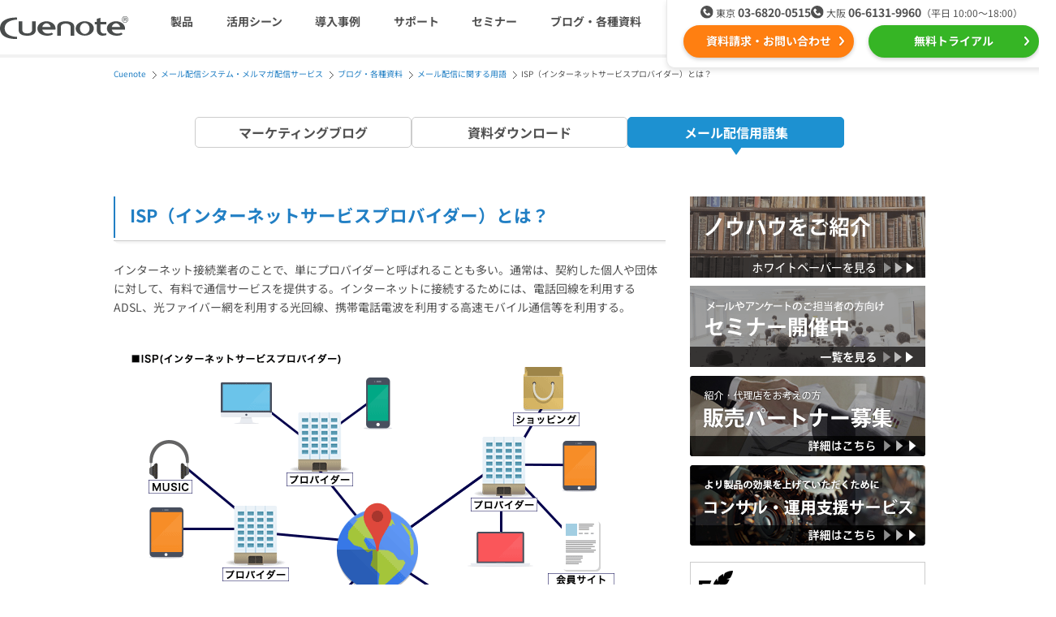

--- FILE ---
content_type: text/html; charset=UTF-8
request_url: https://www.cuenote.jp/glossary/isp.html
body_size: 8934
content:
<!DOCTYPE html>
<html lang="ja">
<head>
  <meta charset="UTF-8">
  <meta name="viewport" content="width=device-width,user-scalable=no,initial-scale=1,maximum-scale=1"/>
  <title>ISP（インターネットサービスプロバイダー）とは？｜メール配信システム・メルマガ配信サービスならCuenote FC</title>
  <meta name="description" content="メール配信に関する用語「ISP（インターネットサービスプロバイダー）」の解説" />
  <meta name="keywords" content="メール配信システム,メルマガ配信システム" />
  <meta property="og:type" content="article"/>
  <meta property="og:title" content="..."/>
  <meta property="og:site_name" content="メールマーケティングのCuenote"/>
  <meta property="og:image" content="https://www.cuenote.jp/img/common/logo.gif" />
  <meta name="twitter:card" content="summary" />
  <meta name="twitter:site" content="@ymirlink" />
  <link rel="stylesheet" href="/common/css/import.250703.css">
<link rel="stylesheet" href="/responsive/fonts/notosansjp/style.min.css">
<link rel="stylesheet" href="/responsive/css/style.min.251024.css">
  <link rel="alternate" media="only screen and (max-width: 640px)" href="https://www.cuenote.jp/sp/glossary/isp.html" >
  <link rel="canonical" href="https://www.cuenote.jp/glossary/isp.html" >
<script src="https://ajax.googleapis.com/ajax/libs/jquery/3.6.0/jquery.min.js"></script>
<script src="/common/js/easing.js"></script>
<script src="/common/js/config.221205.js"></script>
<script src="https://cdnjs.cloudflare.com/ajax/libs/lazysizes/5.1.2/lazysizes.min.js" defer></script>
<script src="https://cdnjs.cloudflare.com/ajax/libs/lazysizes/5.1.2/plugins/unveilhooks/ls.unveilhooks.min.js" defer></script>
<script src="/responsive/js/main.min.251224.js"></script>
<!-- Optimize Next -->
<script>(function(p,r,o,j,e,c,t,g){
p['_'+t]={};g=r.createElement('script');g.src='https://www.googletagmanager.com/gtm.js?id=GTM-'+t;r[o].prepend(g);
g=r.createElement('style');g.innerText='.'+e+t+'{visibility:hidden!important}';r[o].prepend(g);
r[o][j].add(e+t);setTimeout(function(){if(r[o][j].contains(e+t)){r[o][j].remove(e+t);p['_'+t]=0}},c)
})(window,document,'documentElement','classList','loading',2000,'T6MXKHH3')</script>
<!-- End Optimize Next -->
<!-- Google Tag Manager -->
<script>(function(w,d,s,l,i){w[l]=w[l]||[];w[l].push({'gtm.start':
new Date().getTime(),event:'gtm.js'});var f=d.getElementsByTagName(s)[0],
j=d.createElement(s),dl=l!='dataLayer'?'&l='+l:'';j.async=true;j.src=
'https://www.googletagmanager.com/gtm.js?id='+i+dl;f.parentNode.insertBefore(j,f);
})(window,document,'script','dataLayer','GTM-M7L8KW');</script>
<!-- End Google Tag Manager -->
</head>
<body id="body_glossary">
<!-- Google Tag Manager (noscript) -->
<noscript><iframe src="https://www.googletagmanager.com/ns.html?id=GTM-M7L8KW"
height="0" width="0" style="display:none;visibility:hidden"></iframe></noscript>
<!-- End Google Tag Manager (noscript) -->
<header id="js-header" class="header">
  <div class="header__inner">
    <a data-gtm="resp-header-logo" href="/" class="header__logo"><img src="/responsive/img/logo-cuenote.svg" alt="Cuenote" width="113" height="20"></a>
    <div id="js-gmenu-button" class="header__button" data-gtm="resp-header-gmenu-toggle"><span title="メニューを開く"></span></div>
    <div class="header__content">
      <nav id="js-gmenu" class="header__gMenu">
        <ul class="header__gMenuList">
          <li class="header__gMenuItem is-products">
            <span data-gtm="resp-header-gmenu-products-toggle" class="header__gMenuLabel">製品</span>
            <div class="header__gMenuSubList">
              <ul class="header__gMenuSubListInner">
                <li class="header__gMenuSubItem is-fc">
                  <a class="header__gMenuSubLabel" data-gtm="resp-header-gmenu-products-fc" href="/fc/">
                    <span class="header__gMenuProductName">メール配信システム</span>
                    <img class="header__gMenuProductLogo" src="/responsive/img/logo-fc.svg" alt="Cuenote FC" width="173" height="23">
                  </a></li>
                <li class="header__gMenuSubItem is-srs">
                  <a class="header__gMenuSubLabel" data-gtm="resp-header-gmenu-products-srs" href="/sr-s/">
                    <span class="header__gMenuProductName">メールリレーサーバー</span>
                    <img class="header__gMenuProductLogo" src="/responsive/img/logo-srs.svg" alt="Cuenote SR-S" width="189" height="23">
                  </a></li>
                <li class="header__gMenuSubItem is-mailkt">
                  <a class="header__gMenuSubLabel" data-gtm="resp-header-gmenu-products-mailkt" href="/mail-kt/">
                    <span class="header__gMenuProductName">kintone（キントーン）メール配信</span>
                    <img class="header__gMenuProductLogo" src="/responsive/img/logo-mailkt.svg" alt="Cuenote Mail for kintone" width="233" height="19">
                  </a></li>
                <li class="header__gMenuSubItem is-sms">
                  <a class="header__gMenuSubLabel" data-gtm="resp-header-gmenu-products-sms" href="/sms/">
                    <span class="header__gMenuProductName">SMS配信サービス</span>
                    <img class="header__gMenuProductLogo" src="/responsive/img/logo-sms.svg" alt="Cuenote SMS" width="193" height="23">
                  </a></li>
                <li class="header__gMenuSubItem is-auth">
                  <a class="header__gMenuSubLabel" data-gtm="resp-header-gmenu-products-auth" href="/auth/">
                    <span class="header__gMenuProductName">認証サービス</span>
                    <img class="header__gMenuProductLogo" src="/responsive/img/logo-auth.svg" alt="Cuenote Auth" width="197" height="23">
                  </a></li>
                <li class="header__gMenuSubItem is-push">
                  <a class="header__gMenuSubLabel" data-gtm="resp-header-gmenu-products-push" href="/push/">
                    <span class="header__gMenuProductName">Webプッシュ通知サービス</span>
                    <img class="header__gMenuProductLogo" src="/responsive/img/logo-push.svg" alt="Cuenote Push" width="195" height="23">
                  </a></li>
                <li class="header__gMenuSubItem is-survey">
                  <a class="header__gMenuSubLabel" data-gtm="resp-header-gmenu-products-survey" href="/survey/">
                    <span class="header__gMenuProductName">アンケートシステム・フォーム</span>
                    <img class="header__gMenuProductLogo" src="/responsive/img/logo-survey.svg" alt="Cuenote Survey" width="198" height="23">
                  </a></li>
                <li class="header__gMenuSubItem is-anpi">
                  <a class="header__gMenuSubLabel" data-gtm="resp-header-gmenu-products-anpi" href="/anpi/">
                    <span class="header__gMenuProductName">緊急参集・安否確認</span>
                    <img class="header__gMenuProductLogo" src="/responsive/img/logo-anpi.svg" alt="安否確認サービスCuenote" width="169" height="32">
                  </a></li>
                <li class="header__gMenuSubItem is-roc">
                  <a class="header__gMenuSubLabel" data-gtm="resp-header-gmenu-products-roc" href="/lp/roc.html" target="_blank">
                    <span class="header__gMenuProductName">SNSプロモーション支援事業</span>
                    <img class="header__gMenuProductLogo" src="/responsive/img/logo-roc.png" alt="ROC" width="64" height="28">
                    <span class="header__gMenuProductNote">（当社グループ企業）</span>
                  </a></li>
              </ul>
            </div></li>
          <li class="header__gMenuItem is-utility">
            <span data-gtm="resp-header-gmenu-utilization-toggle" class="header__gMenuLabel">活用シーン</span>
            <div class="header__gMenuSubList">
              <div class="header__gMenuSubItem is-category-top"><a class="header__gMenuSubLabel" data-gtm="resp-header-gmenu-utilization" href="/utilization/">活用シーン<span class="only-sp">トップ</span></a></div>
              <ul class="header__gMenuSubListInner">
                <li class="header__gMenuSubItem">
                  <a class="header__gMenuSubLabel" data-gtm="resp-header-gmenu-utilization-needs" href="/utilization/#needs">
                    <img class="header__gMenuSubLabelIcon" src="/responsive/img/utilization-01.svg" width="30" height="30">
                    会員獲得／ニーズ把握
                  </a></li>
                <li class="header__gMenuSubItem">
                  <a class="header__gMenuSubLabel" data-gtm="resp-header-gmenu-utilization-cost" href="/utilization/#cost">
                    <img class="header__gMenuSubLabelIcon" src="/responsive/img/utilization-02.svg" width="30" height="30">
                    コストを抑える
                  </a></li>
                <li class="header__gMenuSubItem">
                  <a class="header__gMenuSubLabel" data-gtm="resp-header-gmenu-utilization-certainty" href="/utilization/#certainty">
                    <img class="header__gMenuSubLabelIcon" src="/responsive/img/utilization-03.svg" width="30" height="30">
                    遅延なく確実・高速に送る
                  </a></li>
                <li class="header__gMenuSubItem">
                  <a class="header__gMenuSubLabel" data-gtm="resp-header-gmenu-utilization-organization" href="/utilization/#organization">
                    <img class="header__gMenuSubLabelIcon" src="/responsive/img/utilization-04.svg" width="30" height="30">
                    組織的に管理
                  </a></li>
                <li class="header__gMenuSubItem">
                  <a class="header__gMenuSubLabel" data-gtm="resp-header-gmenu-utilization-effect" href="/utilization/#effect">
                    <img class="header__gMenuSubLabelIcon" src="/responsive/img/utilization-05.svg" width="30" height="30">
                    効果改善・顧客育成
                  </a></li>
                <li class="header__gMenuSubItem">
                  <a class="header__gMenuSubLabel" data-gtm="resp-header-gmenu-utilization-system" href="/utilization/#system">
                    <img class="header__gMenuSubLabelIcon" src="/responsive/img/utilization-06.svg" width="30" height="30">
                    システム連携・効率化
                  </a></li>
                <li class="header__gMenuSubItem">
                  <a class="header__gMenuSubLabel" data-gtm="resp-header-gmenu-utilization-security" href="/utilization/#security">
                    <img class="header__gMenuSubLabelIcon" src="/responsive/img/utilization-07.svg" width="30" height="30">
                    セキュリティ対策
                  </a></li>
                <li class="header__gMenuSubItem">
                  <a class="header__gMenuSubLabel" data-gtm="resp-header-gmenu-utilization-marketing" href="/utilization/#marketing">
                    <img class="header__gMenuSubLabelIcon" src="/responsive/img/utilization-08.svg" width="30" height="30">
                    デジタルマーケティング
                  </a></li>
              </ul>
            </div></li>
          <li class="header__gMenuItem">
            <a class="header__gMenuLabel" data-gtm="resp-header-gmenu-case" href="/case/">導入事例</a></li>
          <li class="header__gMenuItem">
            <a class="header__gMenuLabel" data-gtm="resp-header-gmenu-support" href="/support/">サポート</a></li>
          <li class="header__gMenuItem">
            <a class="header__gMenuLabel" data-gtm="resp-header-gmenu-seminar" href="/seminar/">セミナー</a></li>
          <li class="header__gMenuItem is-library">
            <span data-gtm="resp-header-gmenu-library-toggle" class="header__gMenuLabel">ブログ・各種資料</span>
            <div class="header__gMenuSubList">
              <div class="header__gMenuSubItem is-category-top"><a class="header__gMenuSubLabel" data-gtm="resp-header-gmenu-library" href="/library/">ブログ・各種資料<span class="only-sp">トップ</span></a></div>
              <ul class="header__gMenuSubListInner">
                <li class="header__gMenuSubItem"><a class="header__gMenuSubLabel" data-gtm="resp-header-gmenu-library-marketing" href="/library/marketing/">マーケティングブログ</a></li>
                <li class="header__gMenuSubItem"><a class="header__gMenuSubLabel" data-gtm="resp-header-gmenu-library-download" href="/library/download/">資料ダウンロード</a></li>
                <li class="header__gMenuSubItem"><a class="header__gMenuSubLabel" data-gtm="resp-header-gmenu-library-glossary" href="/glossary/">メール配信用語集</a></li>
              </ul>
            </div></li>
        </ul>
      </nav>
      <div class="header__ctaWrapper">
        <ul class="header__cta">
          <li><a class="cta-button is-inquiry" target="_blank" data-gtm="cta-resp-header-1" href="/inquiry?class=1&prd=0">資料請求・お問い合わせ</a></li>
          <li><a class="cta-button is-trial" target="_blank" data-gtm="cta-resp-header-2" href="/inquiry?class=2&prd=0">無料トライアル</a></li>
        </ul>
        <div class="header__tel">
          <ul class="header__offices">
            <li class="header__office is-tokyo">
              <span class="header__officeName">東京</span>
              <span class="header__officeNumber"><a data-gtm="cta-resp-header-tel-1" href="tel:03-6820-0515">03-6820-0515</a></span></li>
            <li class="header__office is-osaka">
              <span class="header__officeName">大阪</span>
              <span class="header__officeNumber"><a data-gtm="cta-resp-header-tel-2" href="tel:06-6131-9960">06-6131-9960</a></span></li>
          </ul>
          <div class="header__time">（平日 10:00〜18:00）</div>
        </div>
      </div>
    </div>
  </div>
</header><!-- /.header -->
<div id="wrapper">
<div id="wrapper_inner">
<div id="header-under">
<div id="topic-box">
<ol id="topic-path" itemscope itemtype="http://schema.org/BreadcrumbList">
<li itemprop="itemListElement" itemscope itemtype="http://schema.org/ListItem"><a href="https://www.cuenote.jp/" itemprop="item"><span itemprop="name">Cuenote</span></a><meta itemprop="position" content="1" /></li>
<li itemprop="itemListElement" itemscope itemtype="http://schema.org/ListItem"><a href="/fc/" itemprop="item"><span itemprop="name">メール配信システム・メルマガ配信サービス</span></a><meta itemprop="position" content="2" /></li>
<li itemprop="itemListElement" itemscope itemtype="http://schema.org/ListItem"><a href="/library/" itemprop="item"><span itemprop="name">ブログ・各種資料</span></a><meta itemprop="position" content="3" /></li>
<li itemprop="itemListElement" itemscope itemtype="http://schema.org/ListItem"><a href="/glossary/" itemprop="item"><span itemprop="name">メール配信に関する用語</span></a><meta itemprop="position" content="4" /></li>
<li itemprop="itemListElement" itemscope itemtype="http://schema.org/ListItem"><span itemprop="name">ISP（インターネットサービスプロバイダー）とは？</span><meta itemprop="position" content="5" /></li>
</ol>
</div>
</div><!-- /.header-under -->
<nav class="lmenu">
  <ul class="lmenu__inner">
    <li class="lmenu__item"><a class="lmenu__link" href="/library/marketing/">マーケティング<br class="only-sp">ブログ</a></li>
    <li class="lmenu__item"><a class="lmenu__link" href="/library/download/">資料<br class="only-sp">ダウンロード</a></li>
    <li class="lmenu__item"><a class="lmenu__link is-current" href="/glossary/">メール配信<br class="only-sp">用語集</a></li>
  </ul>
</nav>
<div id="container">
<div id="main">
<div id="documents" class="detail">
<h1 class="heading">ISP（インターネットサービスプロバイダー）とは？</h1>
<div class="article">
<p>インターネット接続業者のことで、単にプロバイダーと呼ばれることも多い。通常は、契約した個人や団体に対して、有料で通信サービスを提供する。インターネットに接続するためには、電話回線を利用するADSL、光ファイバー網を利用する光回線、携帯電話電波を利用する高速モバイル通信等を利用する。</p>
<br>
<p><img src="/img/glossary/isp.gif" width="650" height="500" alt="ISP(インターネットサービスプロバイダー)" /></p>
<br>
<br>
<h2 class="heading">ISPと回線事業者の違い</h2>
<p>インターネットへ接続するためには、以下の回線事業者とISPのどちらも必要となるが、昨今は双方をセットで提供するISPも存在する。</p>
<table class="simple-table">
  <tr>
    <th>回線事業者</th>
    <td>電話回線など、物理的な通信回線や設備を提供する事業者。</td>
  </tr>
  <tr>
    <th>ISP</th>
    <td>回線事業者が提供する設備上で、インターネットに接続するためのサービスを提供する事業者。それぞれの端末へインターネット接続用にIPアドレス（Internet Protocol）という固有番号の提供と通信制御を担う</td>
  </tr>
</table>
<br>
<h2 class="heading">代表的な回線事業者</h2>
<p>NTT東日本、NTT西日本、KDDI株式会社、ソフトバンクグループ　等</p>
<br>
<h2 class="heading">代表的なISP</h2>
<p>NTTコミュニケーションズ（OCN）、ソニーネットワークコミュニケーションズ（So-net） 等</p>
<br>
</div>
<div class="faq-category">
<div class="faq-category_bottom">
<div class="faq-category_top">
<ul>
<li><a href="/glossary/asp.html">ASP</a></li>
<li><a href="/glossary/ctr.html">CTR（Click-Through Rate）</a></li>
<li><a href="/documents/dkim/dkim.html">DKIM【技術解説】</a></li>
<li><a href="/glossary/dkim.html">DKIM（DomainKeys Identified Mail）</a></li>
<li><a href="/glossary/dmarc.html">DMARC</a></li>
<li><a href="/glossary/reverce_dns.html">DNS逆引き（Reverce DNS）</a></li>
<li><a href="/glossary/dns.html">DNS（Domein Name System）</a></li>
<li><a href="/glossary/from-line.html">From</a></li>
<li><a href="/glossary/html-message.html">HTMLメール</a></li>
<li><a href="/glossary/imap.html">IMAP（IMAP-Internet Message Access Protocol）</a></li>
<li><a href="/documents/ipv6/000262.html">IPv6【技術解説】</a></li>
<li><a href="/glossary/ip-address.html">IPアドレス</a></li>
<li><a href="/glossary/isp.html">ISP（インターネットサービスプロバイダー）</a></li>
<li><a href="/glossary/mta.html">MTA（Mail Transfer Agent）</a></li>
<li><a href="/glossary/mua.html">MUA（Mail User Agent）</a></li>
<li><a href="/glossary/mx.html">MXレコード（MX Record-Mail Exchange Record）</a></li>
<li><a href="/glossary/outbound_port25_blockingop25b.html">Outbound Port25 Blocking（OP25B）</a></li>
<li><a href="/glossary/pop.html">POP（POP-Post Office Protocol）</a></li>
<li><a href="/glossary/postmaster.html">Postmaster</a></li>
<li><a href="/glossary/reply-to-header.html">Reply-to ヘッダー</a></li>
<li><a href="/glossary/return-path.html">Return-Path</a></li>
<li><a href="/glossary/rfc.html">RFC</a></li>
<li><a href="/glossary/saas.html">SaaS</a></li>
<li><a href="/glossary/sender-id.html">Sender ID</a></li>
<li><a href="/glossary/smart-network-data-services.html">Smart Network Data Services</a></li>
<li><a href="/documents/smtp/">SMTPプロトコル【技術解説】</a></li>
<li><a href="/glossary/smtp.html">SMTP（Simple Mail Transfer Protocol）</a></li>
<li><a href="/glossary/spamcop.html">SpamCop</a></li>
<li><a href="/documents/spfsenderid/000258.html">SPF・SenderID【技術解説】</a></li>
<li><a href="/glossary/spf.html">SPF（Sender Policy Framework）</a></li>
<li><a href="/glossary/tcpip.html">TCP/IP</a></li>
<li><a href="/glossary/unknown-user.html">Unknown User</a></li>
<li><a href="/glossary/x-header.html">X-Header</a></li>
<li><a href="/glossary/emailspoofing.html">なりすましメール（Email Spoofing）</a></li>
<li><a href="/glossary/above-the-fold.html">アバブ・ザ・フォールド（Above the fold）</a></li>
<li><a href="/glossary/opt-out.html">オプトアウト（Opt-out）</a></li>
<li><a href="/glossary/opt-in.html">オプトイン（Opt-in）</a></li>
<li><a href="/documents/clickcount/000259.html">クリックカウント【技術解説】</a></li>
<li><a href="/glossary/greylisting.html">グレイリスト（Greylisting）</a></li>
<li><a href="/glossary/content-filters.html">コンテンツフィルター（Content Filters）</a></li>
<li><a href="/glossary/submission_port.html">サブミッションポート（submission port）</a></li>
<li><a href="/glossary/server.html">サーバー（Server）</a></li>
<li><a href="/glossary/spam-trap.html">スパムトラップ（Spam Trap）</a></li>
<li><a href="/glossary/spam-filter.html">スパムフィルター（Spam Filter）</a></li>
<li><a href="/glossary/spam.html">スパム（Spam）</a></li>
<li><a href="/glossary/segment.html">セグメント（Segment）</a></li>
<li><a href="/glossary/soft-bounce.html">ソフトバウンス（Soft Bounce）</a></li>
<li><a href="/documents/deco/000261.html">デコメ【技術解説】</a></li>
<li><a href="/glossary/deliverbiity.html">デリバビリティ（Deliverbiity）</a></li>
<li><a href="/glossary/transactional-mail.html">トランザクションメール（Transactional Mail）</a></li>
<li><a href="/glossary/domain.html">ドメイン（Domain）</a></li>
<li><a href="/glossary/hardbounce.html">ハードバウンス（Hard Bounce）</a></li>
<li><a href="/glossary/blacklist.html">ブラックリスト（Blacklist）</a></li>
<li><a href="/glossary/preview-pane.html">プレビューウィンドウ（Preview Pane）</a></li>
<li><a href="/glossary/whitelist.html">ホワイトリスト（Whitelist）</a></li>
<li><a href="/glossary/email_marketing.html">メールマーケティング（Email marketing）</a></li>
<li><a href="/glossary/subscriber.html">メール購読者（Subscriber）</a></li>
<li><a href="/glossary/subscribe.html">メール購読（Subscribe）</a></li>
<li><a href="/glossary/receiver.html">レシーバー（Receiver）</a></li>
<li><a href="/glossary/responsive-design.html">レスポンシブデザイン（Responsive Design）</a></li>
<li><a href="/glossary/reputation.html">レピュテーション（reputation）</a></li>
<li><a href="/glossary/block.html">受信ブロック（Block）</a></li>
<li><a href="/documents/emptymail/000260.html">空メール登録【技術解説】</a></li>
<li><a href="/glossary/bulk-folder.html">迷惑メールフォルダー（Bulk Folder）</a></li>
<li><a href="/glossary/jmr-junk-mail-reporting.html">迷惑メール申告（JMR-Junk Mail Reporting）</a></li>
<li><a href="/glossary/authentication.html">送信ドメイン認証（Authentication）</a></li>
<li><a href="/glossary/delivered.html">配信数（Delivered）</a></li>
<li><a href="/glossary/ng-list.html">配信禁止リスト</a></li>
<li><a href="/glossary/open-rate.html">開封率（Open Rate）</a></li>
<li><a href="/glossary/esp-email-service-provider.html">電子メールサービスプロバイダー（ESP-Email Service Provider）</a></li>
</ul>
</div>
</div>
</div>
<!-- documents END --></div>
<!-- main END --></div>
<div id="side">
<p class="bnr"><a href="/library/download/"><img loading="lazy" class="fade" src="/img/common/bnr_wp.gif" width="290" height="100" alt="お役立ち情報"></a></p>
<p class="bnr"><a href="/seminar/"><img loading="lazy" class="fade" src="/img/common/bnr_session.gif" width="290" height="100" alt="メールマーケティングのセミナー開催中"></a></p>
<p class="bnr"><a href="/partner/"><img loading="lazy" class="fade" src="/img/common/bnr_partner.jpg" width="290" height="100" alt="販売パートナープログラム"></a></p>
<p class="bnr last"><a href="/collaboration/"><img loading="lazy" class="fade" src="/img/common/bnr_collaboration.jpg" width="290" height="100" alt="コンサル・運用支援サービス"></a></p>
<div id="side-seminar">
<p class="ttl"><img src="/img/common/icon_seminar.gif" width="45" height="45" alt="セミナー" />セミナー<span class="link"><a href="/seminar/">一覧を見る</a></span></p>
<dl>
<dt><a href="https://e.cnz.jp/sv/arcc/RNyptHyA" target="_blank">購買率を上げるメルマガ施策を解説 ～AIで実現するパーソナライズド・メール戦略～</a></dt>
<dd>開催日2026年01月22日</dd>
<dt><a href="https://e.cnz.jp/sv/arcc/zyMYpuKL" target="_blank">メール配信システム Cuenote FC 説明会</a></dt>
<dd>開催日2026年01月29日</dd>
<dt><a href="https://e.cnz.jp/sv/arcc/Txhtupzn" target="_blank">メール配信システム Cuenote FC 説明会</a></dt>
<dd>開催日2026年02月19日</dd>
<dt><a href="https://e.cnz.jp/sv/arcc/KaHgAm7L" target="_blank">メール配信システム Cuenote FC 説明会</a></dt>
<dd>開催日2026年03月12日</dd>
<dt><a href="https://e.cnz.jp/sv/arcc/MC4PFUFd" target="_blank">メルマガのプロが教える！メルマガ添削セミナー</a></dt>
<dd>開催日2026年03月13日</dd>
</dl>
</div>
<!-- side END --></div>
<!-- container END --></div>
</div>
<!-- wrapper End --></div>
<div class="cta-section">
      <h4 class="cta-section__lead">Cuenoteシリーズの導入に関して<br class="only-sp">ご不明な点がございましたら<br>お気軽にお問い合わせください</h4>
      <div class="cta-section__inner">
        <ul class="cta-section__cta">
          <li>
            <a class="cta-button is-inquiry" target="_blank" data-gtm="cta-resp-footer-1" href="/inquiry?class=1&prd=0">
              <span class="cta-microcopy">成功事例集プレゼント中！</span>
              <img loading="lazy" class="cta-icon" src="/responsive/img/cta-icon-inquiry.svg" width="40" height="42">
              資料請求をする
            </a></li>
          <li>
            <a class="cta-button is-trial" target="_blank" data-gtm="cta-resp-footer-2" href="/inquiry?class=2&prd=0">
              <span class="cta-microcopy">まずはお試しください！</span>
              <img loading="lazy" class="cta-icon" src="/responsive/img/cta-icon-trial.svg" width="45" height="40">
              無料トライアルを申し込む
            </a></li>
        </ul>
        <div class="cta-section__tel">
          <div class="cta-section__company">ユミルリンク株式会社</div>
          <ul class="cta-section__offices">
            <li class="cta-section__office">
              <span class="cta-section__officeName">東京</span>
              <span class="cta-section__officeNumber"><a data-gtm="cta-resp-footer-tel-1" href="tel:03-6820-0515">03-6820-0515</a></span></li>
            <li class="cta-section__office">
              <span class="cta-section__officeName">大阪</span>
              <span class="cta-section__officeNumber"><a data-gtm="cta-resp-footer-tel-2" href="tel:06-6131-9960">06-6131-9960</a></span></li>
          </ul>
          <div class="cta-section__time">受付時間 平日 10:00〜18:00</div>
        </div>
      </div>
    </div><!-- /.cta-section -->
    <footer class="footer">
      <div class="footer__menus footer__inner">
        <dl class="footer__gMenu">
          <dt class="footer__gMenuLogo"><a class="footer__gMenuLogoLink" data-gtm="resp-footer-logo" href="/"><img loading="lazy" class="footer__gMenuLogoImg" src="/responsive/img/logo-cuenote.svg" alt="Cuenote" width="113" height="20"></a></dt>
          <dd>
            <ul class="footer__gMenuList">
              <li class="footer__gMenuItem"><a data-gtm="resp-footer-gmenu-top" class="footer__gMenuLabel" href="/">Cuenoteトップ</a></li>
              <li class="footer__gMenuItem"><a data-gtm="resp-footer-gemnu-seminar" class="footer__gMenuLabel" href="/seminar/">セミナー</a></li>
              <li class="footer__gMenuItem"><a data-gtm="resp-footer-gemnu-information" class="footer__gMenuLabel" href="/information/">インフォメーション</a></li>
              <li class="footer__gMenuItem"><a data-gtm="resp-footer-gemnu-support" class="footer__gMenuLabel" href="/support/">サポート</a></li>
              <li class="footer__gMenuItem">
                <a data-gtm="resp-footer-gmenu-utilization" class="footer__gMenuLabel" href="/utilization/">活用シーン</a>
                <ul class="footer__gMenuSubList">
                  <li class="footer__gMenuSubItem"><a data-gtm="resp-footer-utilization-needs" class="footer__gMenuSubLabel" href="/utilization/#needs">会員獲得／ニーズ把握</a></li>
                  <li class="footer__gMenuSubItem"><a data-gtm="resp-footer-utilization-cost" class="footer__gMenuSubLabel" href="/utilization/#cost">コストを抑える</a></li>
                  <li class="footer__gMenuSubItem"><a data-gtm="resp-footer-utilization-certainty" class="footer__gMenuSubLabel" href="/utilization/#certainty">遅延なく確実・高速に送る</a></li>
                  <li class="footer__gMenuSubItem"><a data-gtm="resp-footer-utilization-organization" class="footer__gMenuSubLabel" href="/utilization/#organization">組織的に管理</a></li>
                  <li class="footer__gMenuSubItem"><a data-gtm="resp-footer-utilization-effect" class="footer__gMenuSubLabel" href="/utilization/#effect">効果改善・顧客育成</a></li>
                  <li class="footer__gMenuSubItem"><a data-gtm="resp-footer-utilization-system" class="footer__gMenuSubLabel" href="/utilization/#system">システム連携・効率化</a></li>
                  <li class="footer__gMenuSubItem"><a data-gtm="resp-footer-utilization-security" class="footer__gMenuSubLabel" href="/utilization/#security">セキュリティ対策</a></li>
                  <li class="footer__gMenuSubItem"><a data-gtm="resp-footer-utilization-marketing" class="footer__gMenuSubLabel" href="/utilization/#marketing">デジタルマーケティング</a></li>
                </ul></li>
              <li class="footer__gMenuItem"><a data-gtm="resp-footer-gmenu-case" class="footer__gMenuLabel" href="/case/">導入事例</a></li>
              <li class="footer__gMenuItem">
                <a data-gtm="resp-footer-gmenu-library" class="footer__gMenuLabel" href="/library/">ブログ・各種資料</a>
                <ul class="footer__gMenuSubList">
                  <li class="footer__gMenuSubItem"><a data-gtm="resp-footer-library-marketing" class="footer__gMenuSubLabel" href="/library/marketing/">マーケティングブログ</a></li>
                  <li class="footer__gMenuSubItem"><a data-gtm="resp-footer-library-download" class="footer__gMenuSubLabel" href="/library/download/">資料ダウンロード</a></li>
                  <li class="footer__gMenuSubItem"><a data-gtm="resp-footer-library-glossary" class="footer__gMenuSubLabel" href="/glossary/">メール配信用語</a></li>
                </ul></li>
              <li class="footer__gMenuItem"><a data-gtm="resp-footer-gmenu-sitemap" class="footer__gMenuLabel" href="/sitemap.html">サイトマップ</a></li>
              <li class="footer__gMenuItem"><a data-gtm="resp-footer-gmenu-about" class="footer__gMenuLabel" href="/about.html">サイトご利用条件</a></li>
              <li class="footer__gMenuItem"><a data-gtm="resp-footer-gmenu-inquiry" class="footer__gMenuLabel" href="/inquiry?class=1&prod=0">お問い合わせ</a></li>
            </ul>
          </dd>
        </dl>
        <div class="footer__pMenu">
          <dl class="footer__pMenuProduct is-fc">
            <dt>
              <a class="footer__pMenuLink" data-gtm="resp-footer-pmenu-fc" href="/fc/">
                <span class="footer__pMenuLabel">メール配信システム</span>
                <span class="footer__pMenuName">Cuenote FC</span>
              </a>
            </dt>
            <dd>
              <ul class="footer__pMenuSubList">
                <li class="footer__pMenuSubItem"><a data-gtm="resp-footer-pmenu-fc-service" class="footer__pMenuSubLabel" href="/fc/service/">特長</a></li>
                <li class="footer__pMenuSubItem"><a data-gtm="resp-footer-pmenu-fc-capability" class="footer__pMenuSubLabel" href="/fc/capability/">機能一覧</a></li>
                <li class="footer__pMenuSubItem"><a data-gtm="resp-footer-pmenu-fc-price" class="footer__pMenuSubLabel" href="/fc/price/">料金</a></li>
                <li class="footer__pMenuSubItem"><a data-gtm="resp-footer-pmenu-fc-security" class="footer__pMenuSubLabel" href="/fc/security/">セキュリティ</a></li>
                <li class="footer__pMenuSubItem"><a data-gtm="resp-footer-pmenu-fc-faq" class="footer__pMenuSubLabel" href="/fc/faq/">よくある質問</a></li>
                <li class="footer__pMenuSubItem"><a data-gtm="resp-footer-pmenu-fc-mailsystemmerit" class="footer__pMenuSubLabel" href="/library/marketing/mail-system-merit.html">メール配信システムとは</a></li>
                <li class="footer__pMenuSubItem"><a data-gtm="resp-footer-pmenu-fc-mr" class="footer__pMenuSubLabel" href="/mr/">Cuenote MR</a></li>
              </ul>
            </dd>
          </dl>
          <dl class="footer__pMenuProduct is-srs">
            <dt>
              <a class="footer__pMenuLink" data-gtm="resp-footer-pmenu-srs" href="/sr-s/">
                <span class="footer__pMenuLabel">メールリレーサーバー</span>
                <span class="footer__pMenuName">Cuenote SR-S</span>
              </a>
            </dt>
            <dd>
              <ul class="footer__pMenuSubList">
                <li class="footer__pMenuSubItem"><a data-gtm="resp-footer-pmenu-srs-relaying" class="footer__pMenuSubLabel" href="/sr-s/relaying/">高速・安定メール配信</a></li>
                <li class="footer__pMenuSubItem"><a data-gtm="resp-footer-pmenu-srs-dr" class="footer__pMenuSubLabel" href="/sr-s/dr/">DR<span class="footer__pMenuSubLabelSmall">（ディザスタリカバリ）</span></a></li>
                <li class="footer__pMenuSubItem"><a data-gtm="resp-footer-pmenu-srs-feature" class="footer__pMenuSubLabel" href="/sr-s/feature/">機能一覧</a></li>
                <li class="footer__pMenuSubItem"><a data-gtm="resp-footer-pmenu-srs-price" class="footer__pMenuSubLabel" href="/sr-s/price/">料金</a></li>
                <li class="footer__pMenuSubItem"><a data-gtm="resp-footer-pmenu-srs-faq" class="footer__pMenuSubLabel" href="/sr-s/faq/">よくある質問</a></li>
              </ul>
            </dd>
          </dl>
          <dl class="footer__pMenuProduct is-mailkt">
            <dt>
              <a class="footer__pMenuLink" data-gtm="resp-footer-pmenu-mailkt" href="/mail-kt/">
                <span class="footer__pMenuLabel">kintone メール配信</span>
                <span class="footer__pMenuName">Cuenote Mail<br>for kintone</span>
              </a>
            </dt>
            <dd>
              <ul class="footer__pMenuSubList">
                <li class="footer__pMenuSubItem"><a data-gtm="resp-footer-pmenu-mailkt-service" class="footer__pMenuSubLabel" href="/mail-kt/#needs">特徴</a></li>
                <li class="footer__pMenuSubItem"><a data-gtm="resp-footer-pmenu-mailkt-feature" class="footer__pMenuSubLabel" href="/mail-kt/#functions">機能</a></li>
                <li class="footer__pMenuSubItem"><a data-gtm="resp-footer-pmenu-mailkt-cases" class="footer__pMenuSubLabel" href="/mail-kt/#usecase">活用例</a></li>
                <li class="footer__pMenuSubItem"><a data-gtm="resp-footer-pmenu-mailkt-plugins" class="footer__pMenuSubLabel" href="/mail-kt/#plugins">プラグイン</a></li>
                <li class="footer__pMenuSubItem"><a data-gtm="resp-footer-pmenu-mailkt-faq" class="footer__pMenuSubLabel" href="/mail-kt/#faq">よくある質問</a></li>
              </ul>
            </dd>
          </dl>
          <dl class="footer__pMenuProduct is-sms">
            <dt>
              <a class="footer__pMenuLink" data-gtm="resp-footer-pmenu-sms" href="/sms/">
                <span class="footer__pMenuLabel">SMS配信サービス</span>
                <span class="footer__pMenuName">Cuenote SMS</span>
              </a>
            </dt>
            <dd>
              <ul class="footer__pMenuSubList">
                <li class="footer__pMenuSubItem"><a data-gtm="resp-footer-pmenu-sms-service" class="footer__pMenuSubLabel" href="/sms/service/">特長</a></li>
                <li class="footer__pMenuSubItem"><a data-gtm="resp-footer-pmenu-sms-cases" class="footer__pMenuSubLabel" href="/sms/cases/">活用方法</a></li>
                <li class="footer__pMenuSubItem"><a data-gtm="resp-footer-pmenu-sms-feature" class="footer__pMenuSubLabel" href="/sms/feature/">機能一覧</a></li>
                <li class="footer__pMenuSubItem"><a data-gtm="resp-footer-pmenu-sms-price" class="footer__pMenuSubLabel" href="/sms/price/">料金</a></li>
                <li class="footer__pMenuSubItem"><a data-gtm="resp-footer-pmenu-sms-faq" class="footer__pMenuSubLabel" href="/sms/faq/">よくある質問</a></li>
              </ul>
            </dd>
          </dl>
          <dl class="footer__pMenuProduct is-auth">
            <dt>
              <a class="footer__pMenuLink" data-gtm="resp-footer-pmenu-auth" href="/auth/">
                <span class="footer__pMenuLabel">認証サービス</span>
                <span class="footer__pMenuName">Cuenote Auth</span>
              </a>
            </dt>
            <dd>
              <ul class="footer__pMenuSubList">
                <li class="footer__pMenuSubItem"><a data-gtm="resp-footer-pmenu-auth-cases" class="footer__pMenuSubLabel" href="/auth/cases/">活用方法</a></li>
                <li class="footer__pMenuSubItem"><a data-gtm="resp-footer-pmenu-auth-price" class="footer__pMenuSubLabel" href="/auth/price/">料金</a></li>
                <li class="footer__pMenuSubItem"><a data-gtm="resp-footer-pmenu-auth-faq" class="footer__pMenuSubLabel" href="/auth/faq/">よくある質問</a></li>
              </ul>
            </dd>
          </dl>
          <dl class="footer__pMenuProduct is-push">
            <dt>
              <a class="footer__pMenuLink" data-gtm="resp-footer-pmenu-push" href="/push/">
                <span class="footer__pMenuLabel">Webプッシュ通知サービス</span>
                <span class="footer__pMenuName">Cuenote Push</span>
              </a>
            </dt>
            <dd>
              <ul class="footer__pMenuSubList">
                <li class="footer__pMenuSubItem"><a data-gtm="resp-footer-pmenu-push-service" class="footer__pMenuSubLabel" href="/push/service/">特長</a></li>
                <li class="footer__pMenuSubItem"><a data-gtm="resp-footer-pmenu-push-cases" class="footer__pMenuSubLabel" href="/push/cases/">活用方法</a></li>
                <li class="footer__pMenuSubItem"><a data-gtm="resp-footer-pmenu-push-feature" class="footer__pMenuSubLabel" href="/push/feature/">機能一覧</a></li>
                <li class="footer__pMenuSubItem"><a data-gtm="resp-footer-pmenu-push-price" class="footer__pMenuSubLabel" href="/push/price/">料金</a></li>
                <!-- <li class="footer__pMenuSubItem"><a data-gtm="resp-footer-pmenu-push-faq" class="footer__pMenuSubLabel" href="/push/faq/">よくある質問</a></li> -->
              </ul>
            </dd>
          </dl>
          <dl class="footer__pMenuProduct is-survey">
            <dt>
              <a class="footer__pMenuLink" data-gtm="resp-footer-pmenu-survey" href="/survey/">
                <span class="footer__pMenuLabel">アンケートシステム</span>
                <span class="footer__pMenuName">Cuenote Survey</span>
              </a>
            </dt>
            <dd>
              <ul class="footer__pMenuSubList">
                <li class="footer__pMenuSubItem"><a data-gtm="resp-footer-pmenu-survey-setup" class="footer__pMenuSubLabel" href="/survey/setup/">簡単作成</a></li>
                <li class="footer__pMenuSubItem"><a data-gtm="resp-footer-pmenu-survey-cases" class="footer__pMenuSubLabel" href="/survey/cases/">活用方法</a></li>
                <li class="footer__pMenuSubItem"><a data-gtm="resp-footer-pmenu-survey-feature" class="footer__pMenuSubLabel" href="/survey/feature/">機能一覧</a></li>
                <li class="footer__pMenuSubItem"><a data-gtm="resp-footer-pmenu-survey-price" class="footer__pMenuSubLabel" href="/survey/price/">料金</a></li>
                <li class="footer__pMenuSubItem"><a data-gtm="resp-footer-pmenu-survey-faq" class="footer__pMenuSubLabel" href="/survey/faq/">よくある質問</a></li>
              </ul>
            </dd>
          </dl>
          <dl class="footer__pMenuProduct is-anpi">
            <dt>
              <a class="footer__pMenuLink" data-gtm="resp-footer-pmenu-anpi" href="/anpi/">
                <span class="footer__pMenuLabel">安否確認サービス</span>
                <span class="footer__pMenuName">Cuenote</span>
              </a>
            </dt>
            <dd>
              <ul class="footer__pMenuSubList">
                <li class="footer__pMenuSubItem"><a data-gtm="resp-footer-pmenu-anpi-service" class="footer__pMenuSubLabel" href="/anpi/service/">特長</a></li>
                <li class="footer__pMenuSubItem"><a data-gtm="resp-footer-pmenu-anpi-cases" class="footer__pMenuSubLabel" href="/anpi/cases/">活用方法</a></li>
                <li class="footer__pMenuSubItem"><a data-gtm="resp-footer-pmenu-anpi-feature" class="footer__pMenuSubLabel" href="/anpi/feature/">機能一覧</a></li>
                <li class="footer__pMenuSubItem"><a data-gtm="resp-footer-pmenu-anpi-price" class="footer__pMenuSubLabel" href="/anpi/price/">料金</a></li>
                <li class="footer__pMenuSubItem"><a data-gtm="resp-footer-pmenu-anpi-faq" class="footer__pMenuSubLabel" href="/anpi/faq/">よくある質問</a></li>
              </ul>
            </dd>
          </dl>
        </div>
      </div>
      <div class="footer__company">
        <div class="footer__inner">
          <div class="footer__companyAbout">
            <a class="footer__companyLogo" data-gtm="resp-footer-company" target="_blank" href="https://www.ymir.co.jp/">
              <img loading="lazy" class="footer__companyLogoImg" src="/responsive/img/logo-ymirlink.svg" alt="YMIRLINK" width="224" height="18">
              <span class="footer__companyLogoName">ユミルリンク株式会社</span>
            </a>
            <ul class="footer__companyItems">
              <li class="footer__companyItem"><a data-gtm="resp-footer-company-company" class="footer__companyItemLink" target="_blank" href="https://www.ymir.co.jp/company/">会社概要</a></li>
              <li class="footer__companyItem"><a data-gtm="resp-footer-company-privacy" class="footer__companyItemLink" target="_blank" href="https://www.ymir.co.jp/privacy/">個人情報保護方針</a></li>
              <li class="footer__companyItem"><a data-gtm="resp-footer-company-basicpolicy" class="footer__companyItemLink" target="_blank" href="https://www.ymir.co.jp/basic-policy/">情報セキュリティ基本方針</a></li>
              <li class="footer__companyItem"><a data-gtm="resp-footer-company-complaint" class="footer__companyItemLink" target="_blank" href="https://www.ymir.co.jp/contact/complaint.html">迷惑・不正行為申告窓口</a></li>
            </ul>
          </div>
          <ul class="footer__companyMarks">
            <li class="footer__companyMark"><a data-gtm="resp-footer-company-marks-jpx" class="footer__companyMarkLink" href="https://www.jpx.co.jp/" target="_blank"><img loading="lazy" class="footer__companyMarkImg" src="/responsive/img/logo-jpx.svg" alt="日本取引所グループ" width="56" height="65"></a></li>
            <li class="footer__companyMark"><a data-gtm="resp-footer-company-marks-isms" class="footer__companyMarkLink" href="https://isms.jp/" target="_blank"><img loading="lazy" class="footer__companyMarkImg" src="/responsive/img/logo-isms.svg" alt="ISMS" width="103" height="65"></a></li>
            <li class="footer__companyMark"><a data-gtm="resp-footer-company-marks-pmark" class="footer__companyMarkLink" href="https://privacymark.jp/" target="_blank"><img loading="lazy" class="footer__companyMarkImg" src="/responsive/img/logo-pmark.svg" alt="プライバシーマーク" width="65" height="65"></a></li>
            <li class="footer__companyMark"><a data-gtm="resp-footer-company-marks-aspic" class="footer__companyMarkLink" href="https://www.aspicjapan.org/" target="_blank"><img loading="lazy" class="footer__companyMarkImg" src="/responsive/img/logo-aspic.svg" alt="ASP・SaaSの安全・信頼性に係る情報開示認定" width="65" height="65"></a></li>
          </ul>
        </div>
      </div>
      <div class="footer__end">
        <div class="footer__inner">
          <div class="footer__endLinks">
            <ul class="footer__snsItems">
              <a data-gtm="resp-footer-sns-facebook" class="footer__snsItem" target="_blank" href="https://www.facebook.com/cuenote.mania"><img loading="lazy" class="footer__snsItemImg" src="/responsive/img/icon-facebook.svg" alt="facebook" width="25" height="25"></a>
              <a data-gtm="resp-footer-sns-twitter" class="footer__snsItem" target="_blank" href="https://twitter.com/ymirlink"><img loading="lazy" class="footer__snsItemImg" src="/responsive/img/icon-twitter.svg" alt="twitter" width="25" height="25"></a>
            </ul>
            <a data-gtm="resp-footer-holdings" class="footer__group" target="_blank" href="http://www.hankyu-hanshin.co.jp/hankyu-hanshin-toho-group/"><img loading="lazy" class="footer__groupLogo" src="/responsive/img/logo-hankyuhanshintoho.svg" alt="twitter" width="124" height="20"></a>
          </div>
          <div class="footer__copyright">© YMIRLINK, Inc.</div>
        </div>
      </div>
    </footer><!-- /.footer -->
    <div id="js-pagetop" class="go-pagetop"><img loading="lazy" class="go-pagetop__icon" src="/responsive/img/icon-pagetop.svg" width="15" height="19" alt="ページの先頭へ"></div>
<!-- Cuenote WebTracking -->
<script src="/include/cnpvtag.min.js"></script>
<script>
/* <![CDATA[ */
document.addEventListener('DOMContentLoaded', function(e) {
  var category = Array.from(document.querySelectorAll(".breadcrumb [itemprop='name']"))
    .map(function(el) { return el.textContent.trim(); })
    .join(" ");
  cnPvCookieOption = 'path=/';
  cnPvServer = 'pz63.asp.cuenote.jp';
  cnPvWorkarea = '63';
  cnPvWorkareaID = 'c904485e274606b476e94226884883f3';
  cnPvPost(category);
});
/* ]]> */
</script>
</body>
</html>

--- FILE ---
content_type: text/css
request_url: https://www.cuenote.jp/responsive/fonts/notosansjp/style.min.css
body_size: -149
content:
@font-face{font-family:"notosansjp";font-weight:100;src:url(../../fonts/notosansjp/static/NotoSansJP-Thin.ttf) format("truetype")}@font-face{font-family:"notosansjp";font-weight:300;src:url(../../fonts/notosansjp/static/NotoSansJP-Light.ttf) format("truetype")}@font-face{font-family:"notosansjp";font-weight:400;src:url(../../fonts/notosansjp/static/NotoSansJP-Regular.ttf) format("truetype")}@font-face{font-family:"notosansjp";font-weight:500;src:url(../../fonts/notosansjp/static/NotoSansJP-Medium.ttf) format("truetype")}@font-face{font-family:"notosansjp";font-weight:700;src:url(../../fonts/notosansjp/static/NotoSansJP-Bold.ttf) format("truetype")}@font-face{font-family:"notosansjp";font-weight:900;src:url(../../fonts/notosansjp/static/NotoSansJP-Black.ttf) format("truetype")}

--- FILE ---
content_type: text/css
request_url: https://www.cuenote.jp/responsive/css/style.min.251024.css
body_size: 9050
content:
@charset "UTF-8";:root{--color-font-base:#505050;--color-bg-cta-section:#304C69;--color-bg-lightblue:#E3F1FF;--color-bg-lightgray:#F6F6F6;--color-cta-primary:#FF9A43;--color-cta-secondary:#7DD172;--color-product-fc:#3767A4;--color-product-srs:#A81F24;--color-product-mailkt:#9EA1A2;--color-product-roc:#8a8a8a;--color-product-survey:#242424;--color-product-sms:#0096D8;--color-product-anpi:#1A7A3A;--color-product-auth:#553D95;--color-product-push:#FFA100;--color-section-title:#3767A4;--color-link-default:#217FC4;--color-marker:#FFEF96;--gradient-primary:linear-gradient(0deg,#FA841E 0%,#FCB273 100%);--gradient-secondary:linear-gradient(0deg,#5DC650 0%,#A3DD9C 100%);--gradient-cta-section:linear-gradient(0deg,#17284E 0%,#3B5C6F 100%);--gradient-cta-section2:linear-gradient(-30deg,#22586C 30%,#1A4283 70%);--font-weight-thin:100;--font-weight-light:300;--font-weight-regular:400;--font-weight-medium:500;--font-weight-bold:700;--font-weight-black:900;--shadow-cta-default:0 2px 5px rgb(0 0 0 / 20%);--shadow-cta-primary:0 1px 1px rgb(92 53 21 / 20%);--shadow-cta-secondary:0 1px 1px rgb(46 92 51 / 20%);--shadow-cta-text:0 0 5px rgb(8 41 77 / 100%)}html{scroll-behavior:smooth}body{width:auto;min-width:auto;color:var(--color-font-base)}body::after{content:"";display:block;position:fixed;opacity:0}body:has(.header__gMenu.is-opened)::after,body:has(.header__pMenu.is-opened)::after{top:0;left:0;right:0;bottom:0;z-index:1001;background:rgba(0,0,0,.7);opacity:1}*,*{font-family:notosansjp,"Yu Gothic",YuGothic,sans-serif!important}.only-pc{display:none}.marker{background:linear-gradient(transparent 60%,var(--color-marker) 60%);margin-left:1px;margin-right:1px;font-weight:var(--font-weight-bold)}.header *{box-sizing:border-box;line-height:1.1}.header img{vertical-align:bottom}body.is-500-error .header__logo{pointer-events:none}body.is-500-error .header__button,body.is-500-error .header__gMenu,body.is-500-error .header__ctaWrapper{display:none}#topic_wrap{background:#fafafa;margin-bottom:20px}#topic{overflow:auto;padding:5px 15px}#topic ol{display:table}#topic li{display:table-cell;white-space:nowrap}#topic a{text-decoration:none;color:#bdbdbd;background:url(../../sp/img/common/icon_arrow04.png) no-repeat right center/7px auto;background-size:7px auto;padding:0 1em 0 0;margin:0 .5em 0 0}.breadcrumb{background:#fafafa;display:flex;overflow:scroll;padding:7px 15px}.breadcrumb__item{white-space:nowrap;font-size:12.8px}.breadcrumb__item:has(.breadcrumb__itemLink){background:url(../../sp/img/common/icon_arrow04.png) no-repeat right center/7px auto;margin-right:.5em;padding-right:1em}.breadcrumb__itemLink{color:#bdbdbd}.breadcrumb__itemLabel{color:#505050}.lmenu{padding:20px}.lmenu__inner{display:flex;gap:10px}.lmenu__item{width:33.33%}.lmenu__link{display:flex;align-items:center;justify-content:center;border-radius:5px;border:1px solid #ccc;background:#fff;padding:10px;font-size:10px;line-height:13px;text-align:center;font-weight:var(--font-weight-bold)}.lmenu__link:link,.lmenu__link:visited{color:#505050;text-decoration:none!important}.lmenu__link.is-current{position:relative;border-color:#1D91D1;background:#1D91D1;color:#fff}.lmenu__link.is-current::after{content:"";position:absolute;top:100%;left:50%;margin-left:-7px;border:7px solid transparent;border-top:10px solid #1D91D1}#topic_wrap+.lmenu{padding-top:0;padding-bottom:50px}.more-button__wrapper.is-sidePadding{padding:0 20px}.more-button{z-index:1;position:relative;display:flex;justify-content:center;align-items:center;border-radius:100px;border:2px solid var(--color-link-default);background:#fff;width:100%;height:50px;padding-bottom:2px;text-align:center;color:var(--color-link-default);font-size:14px;line-height:1;text-decoration:none;font-weight:var(--font-weight-bold);box-shadow:var(--shadow-cta-default)}.more-button::after{content:url(../img/more-button-arrow-blue.svg);display:inline-block;position:absolute;top:14px;right:10px;width:6px;height:18px}.cta-button{z-index:1;position:relative;display:flex;justify-content:center;align-items:center;border-radius:100px;border:2px solid #000;background:#000;width:100%;height:50px;padding-bottom:2px;text-align:center;color:#fff;font-size:16px;line-height:16px;text-decoration:none;font-weight:var(--font-weight-bold);box-shadow:var(--shadow-cta-default);text-shadow:0 1px 1px rgba(0,0,0,.15)}.cta-button:link,.cta-button:visited{color:unset}.cta-button::after{content:url(../img/cta-arrow-white.svg);display:inline-block;position:absolute;top:13px;right:10px;width:7px;height:14px;filter:drop-shadow(0 1px 1px rgba(0,0,0,.15))}.cta-button.is-inquiry{border-color:#ff7f11;background:#ff7f11;text-shadow:var(--shadow-cta-primary)}.cta-button.is-inquiry::after{filter:drop-shadow(var(--shadow-cta-primary))}.cta-button.is-trial{border-color:#36b525;background:#36b525;text-shadow:var(--shadow-cta-secondary)}.cta-button.is-trial::after{filter:drop-shadow(var(--shadow-cta-secondary))}.i_connection{position:relative;border:2px solid #36b525;display:block;min-height:109px;border-radius:2px;clear:both;color:#505050;background:#e4ffe0;text-decoration:none;margin-bottom:20px;transition-duration:0.4s}.i_connection::after{position:absolute;content:"関連記事";top:0;right:0%;display:block;width:75px;height:27px;text-align:center;vertical-align:middle;background:#36b525;font-size:15px;font-weight:700;line-height:28px;color:#fff;letter-spacing:3px;padding-left:3px;border-radius:0}.i_connection img{display:block;float:left;margin:0;width:100px;height:100px;margin:4px}.i_connection p{display:block;width:calc(100% - 100px);padding:10px;font-weight:700}.section{padding:40px 0 30px}.section__title{margin-bottom:30px;text-align:center;font-size:25px;font-weight:var(--font-weight-bold);color:var(--color-section-title);line-height:1.3}.section__title::after{content:"";display:block;background:var(--color-section-title);width:50px;height:4px;margin:25px auto 0}.section__title.is-white{color:#fff}.section__title.is-white::after{background:#fff}.section.is-bg-lightblue{background:var(--color-bg-lightblue)}.section.is-bg-lightgray{background:var(--color-bg-lightgray)}.section__pre{position:relative;white-space:pre-wrap;word-wrap:break-word;overflow:auto;background-color:#F0F9F4;border-left:2px #004c25 solid;padding:20px;border-radius:4px;color:#333;font-family:monospace!important;font-size:14px;line-height:18px}.customers.is-separated{border-bottom:2px solid #eee;padding-bottom:20px}.customers__title{background:#000;background:linear-gradient(0deg,#000000 0%,#2A2A2A 70%);margin:0;padding:10px 20px 13px;color:#fff;font-size:18px;line-height:1.44;text-align:center;font-weight:var(--font-weight-bold);text-shadow:0 0 3px #000}.customers__titleNum{margin:0 5px;font-size:30px;list-style:none;line-height:1.47;font-weight:var(--font-weight-black)}.customers__complement{padding:10px 20px 20px;font-size:12px;color:#777}.customers__slider{overflow:hidden;text-align:left}.customers__list{display:flex;gap:10px 20px;flex-direction:column;flex-wrap:wrap;width:2980px;height:225px;padding:0 10px;animation:loop-slide 140s infinite linear 2s both}body.drawer-is-opened .customers__list{animation-play-state:paused}.customers__listItem{display:flex;justify-content:center;align-items:center;width:80px;height:48px}.customers__listItem img{-o-object-fit:contain;object-fit:contain;width:100%;height:100%}.customers.is-test .customers__lead{margin:0 0 15px;font-size:17px;line-height:1.4;text-align:center;font-weight:var(--font-weight-bold)}.customers.is-test .customers__logos{display:block;padding:0 20px}.customers.is-test .customers__logosImg{width:100%;height:auto}@keyframes loop-slide{from{transform:translateX(0)}to{transform:translateX(-100%)}}.cta-section{background:url(../img/cta-section-bg-photo-sp.png),var(--gradient-cta-section2);background-repeat:no-repeat;background-position:top;background-size:110%;padding:60px 20px 40px;text-shadow:0 0 5px rgba(12,24,43,.8);margin:40px 0;color:#fff}.cta-section *{box-sizing:border-box;line-height:1.4;color:#fff}body.is-500-error .cta-section{display:none}.cta-section__lead{margin-bottom:40px;font-size:18px;font-weight:var(--font-weight-bold);line-height:1.4;text-align:center}.cta-section__cta{margin-bottom:-10px}.cta-section__cta .cta-button{width:100%;height:65px;margin-bottom:40px;padding-top:5px;padding-left:0;box-shadow:0 3px 6px rgba(0,0,0,.5)}.cta-section__cta .cta-button::after{top:22px;right:15px;line-height:16px}.cta-section__cta .cta-microcopy{position:absolute;top:-15px;left:10%;z-index:2;width:80%;display:inline-block;border-radius:50px;border:1px solid #000;background:#fff;padding:2px 0 4px;font-weight:var(--font-weight-regular);text-shadow:none;color:#000;font-size:14px;line-height:14px;filter:drop-shadow(0 2px 3px rgba(0,0,0,.25))}.cta-section__cta .cta-microcopy::before{content:"";position:absolute;bottom:-8px;left:50%;transform:translateX(-50%);border-width:8px 10px 0 10px;border-style:solid;border-color:#fff transparent transparent transparent;z-index:2}.cta-section__cta .cta-microcopy::after{content:"";position:absolute;bottom:-9px;left:50%;transform:translateX(-50%);border-width:8px 10px 0 10px;border-style:solid;border-color:#000 transparent transparent transparent;z-index:1}.cta-section__cta .cta-icon{position:absolute;top:10px;left:15px;z-index:1}.cta-section__cta .cta-button.is-inquiry{background:#ff7f11}.cta-section__cta .cta-button.is-inquiry .cta-microcopy{border-color:#ff7f11;color:#ff7f11}.cta-section__cta .cta-button.is-inquiry .cta-microcopy::after{border-top-color:#ff7f11}.cta-section__cta .cta-button.is-trial{padding-left:30px}.cta-section__cta .cta-button.is-trial .cta-microcopy{border-color:#36b525;color:#36b525}.cta-section__cta .cta-button.is-trial .cta-microcopy::after{border-top-color:#36b525}.cta-section__tel{margin-top:30px;text-align:center}.cta-section__company{margin-bottom:5px;font-size:16px;font-weight:var(--font-weight-bold)}.cta-section__offices{display:flex;justify-content:space-evenly;margin-bottom:5px}.cta-section__office{display:flex;align-items:center;font-size:12px}.cta-section__office::before{content:url(../img/icon-tel-white.svg);display:inline-block;width:17px;height:17px;vertical-align:bottom}.cta-section__officeName{margin:0 3px}.cta-section__officeNumber{font-size:16px;font-weight:var(--font-weight-medium);transform:translateY(-1px);text-decoration:underline}.cta-section__time{font-size:12px;font-weight:var(--font-weight-thin)}.blogcta{border:4px solid #555;background:#fff}.blogcta__title{background:#555;margin:0;padding:5px 10px 10px;font-size:18px;line-height:1.3;font-weight:var(--font-weight-bold);color:#fff;text-align:center}.blogcta__container{padding:10px 30px}.blogcta__iconImage{margin:0!important}.blogcta__button{position:relative;margin:40px 0 15px}.blogcta__button .cta-button{z-index:1;padding:3px 0 0;color:#fff}.blogcta__button .cta-button::after{top:18px;right:15px}.blogcta__button .cta-button .cta-microcopy{position:absolute;top:-17px;left:10%;z-index:2;width:80%;display:inline-block;border-radius:50px;border:1px solid #000;background:#fff;padding:2px 0 4px;font-weight:var(--font-weight-regular);text-shadow:none;color:#000;font-size:13px;line-height:14px;text-align:center;filter:drop-shadow(0 2px 3px rgba(0,0,0,.25))}.blogcta__button .cta-button .cta-microcopy::before{content:"";position:absolute;bottom:-8px;left:50%;transform:translateX(-50%);border-width:8px 10px 0 10px;border-style:solid;border-color:#fff transparent transparent transparent;z-index:2}.blogcta__button .cta-button .cta-microcopy::after{content:"";position:absolute;bottom:-9px;left:50%;transform:translateX(-50%);border-width:8px 10px 0 10px;border-style:solid;border-color:#000 transparent transparent transparent;z-index:1}.blogcta__button .cta-button.is-inquiry .cta-microcopy{border-color:#ff7f11;color:#ff7f11}.blogcta__button .cta-button.is-inquiry .cta-microcopy::after{border-top-color:#ff7f11}.blogcta__more{text-align:center;font-size:14px;line-height:1}.blogcta.is-fc{border-color:#195595}.blogcta.is-fc .blogcta__title{background:#195595}.blogcta.is-sms{border-color:#0096D8}.blogcta.is-sms .blogcta__title{background:#0096D8}.blogcta.is-survey{border-color:#494949}.blogcta.is-survey .blogcta__title{background:#494949}.blogcta.is-anpi{border-color:#1B6E37}.blogcta.is-anpi .blogcta__title{background:#1B6E37}.blogcta.is-push{border-color:#F6AF2B}.blogcta.is-push .blogcta__title{background:#F6AF2B}.pagination{margin:40px 0;padding:0 15px;text-align:center}.section+.pagination{margin-top:0}.pagination li{display:inline-block}.pagination li a,.pagination li span{display:inline-block;border-radius:4px;border:1px solid #e6e6e6;margin:5px 0;padding:10px 15px;font-size:14px;line-height:1em}.pagination li a.is-disabled,.pagination li span.is-disabled{color:#999}.pagination li a.current_page,.pagination li span.current_page{background-color:var(--color-link-default);border-color:var(--color-link-default);color:#fff}.footer *{line-height:1.4}.footer a{text-decoration:none}.footer a:link,.footer a:visited{color:#505050}body.is-500-error .footer__menus{display:none}.footer__gMenu{margin-bottom:20px;padding:30px 20px 0}.footer__gMenuLogo{margin-bottom:20px}.footer__gMenuList{display:flex;justify-content:space-between;flex-wrap:wrap}.footer__gMenuList::before{content:"";display:block;border-radius:1px;background:#eee;width:100%;height:4px;margin-bottom:5px}.footer__gMenuItem{width:calc(50% - 10px)}.footer__gMenuLabel{display:block;padding:15px 0;font-size:15px;font-weight:var(--font-weight-bold);color:#505050}.footer__gMenuLabel:link,.footer__gMenuLabel:visited{color:unset}.footer__gMenuSubList{display:none}.footer__gMenuSubLabel{font-size:14px;color:#505050}.footer__pMenu{display:flex;justify-content:space-between;flex-wrap:wrap;padding:0 20px}.footer__pMenuProduct{width:calc(50% - 10px);color:#505050}.footer__pMenuProduct::before{content:"";display:block;border-radius:1px;background:#505050;width:100%;height:4px}.footer__pMenuLink{display:block;padding:10px 0;font-weight:var(--font-weight-bold)}.footer__pMenuLabel{display:block;margin-bottom:4px;font-size:12px;line-height:1}.footer__pMenuName{display:block;font-size:16px;line-height:1.2}.footer__pMenuSubList{margin-bottom:20px;font-size:14px}.footer__pMenuSubLabel{display:block;padding:9px 0;font-size:14px;color:#505050}.footer__pMenuSubLabelSmall{font-size:11px}.footer__pMenuProduct.is-fc::before{background:var(--color-product-fc)}.footer__pMenuProduct.is-fc .footer__pMenuLink,.footer__pMenuProduct.is-fc .footer__pMenuSubLabel{color:var(--color-product-fc)}.footer__pMenuProduct.is-srs::before{background:var(--color-product-srs)}.footer__pMenuProduct.is-srs .footer__pMenuLink,.footer__pMenuProduct.is-srs .footer__pMenuSubLabel{color:var(--color-product-srs)}.footer__pMenuProduct.is-mailkt::before{background:var(--color-product-mailkt)}.footer__pMenuProduct.is-mailkt .footer__pMenuLink,.footer__pMenuProduct.is-mailkt .footer__pMenuSubLabel{color:#505050}.footer__pMenuProduct.is-survey::before{background:var(--color-product-survey)}.footer__pMenuProduct.is-survey .footer__pMenuLink,.footer__pMenuProduct.is-survey .footer__pMenuSubLabel{color:var(--color-product-survey)}.footer__pMenuProduct.is-sms::before{background:var(--color-product-sms)}.footer__pMenuProduct.is-sms .footer__pMenuLink,.footer__pMenuProduct.is-sms .footer__pMenuSubLabel{color:var(--color-product-sms)}.footer__pMenuProduct.is-anpi::before{background:var(--color-product-anpi)}.footer__pMenuProduct.is-anpi .footer__pMenuLink,.footer__pMenuProduct.is-anpi .footer__pMenuSubLabel{color:var(--color-product-anpi)}.footer__pMenuProduct.is-auth::before{background:var(--color-product-auth)}.footer__pMenuProduct.is-auth .footer__pMenuLink,.footer__pMenuProduct.is-auth .footer__pMenuSubLabel{color:var(--color-product-auth)}.footer__pMenuProduct.is-push::before{background:var(--color-product-push)}.footer__pMenuProduct.is-push .footer__pMenuLink,.footer__pMenuProduct.is-push .footer__pMenuSubLabel{color:var(--color-product-push)}.footer__company{border-top:1px solid #ddd;padding:40px 20px}body.is-500-error .footer__company{display:none}.footer__companyLogo{display:inline-flex;flex-direction:column;align-items:flex-start;color:#505050}.footer__companyLogoImg{margin-bottom:10px}.footer__companyLogoName{font-size:12px}.footer__companyItems{margin:35px 0}.footer__companyItemLink{display:inline-block;padding:10px 0;font-size:14px;color:#505050}.footer__companyItemLink::after{content:url(../img/icon-window.svg);display:inline-block;width:10px;height:9px;margin-left:7px;vertical-align:super}.footer__companyMarks{display:flex;justify-content:space-between}.footer__end{border-top:1px solid #ddd}.footer__endLinks{display:flex;justify-content:space-between;align-items:center;padding:20px}body.is-500-error .footer__endLinks{display:none}.footer__snsItems{display:flex;gap:20px}.footer__copyright{padding:0 0 30px;color:#505050;text-align:center;font-size:12px}body.is-500-error .footer__copyright{padding:20px 0 30px}.popup-cta{position:fixed;opacity:0;right:0;bottom:0;z-index:-1;filter:drop-shadow(0 0 10px rgba(0,0,0,.2));transition:opacity 1s ease}.popup-cta.is-shown{z-index:400;opacity:1}.popup-cta.is-closed{transition:none}.popup-cta__bg{vertical-align:bottom}.popup-cta__button{box-sizing:border-box;display:flex;position:absolute;bottom:10px;left:10px;z-index:1;justify-content:center;align-items:center;border-radius:100px;border:2px solid #FF9A43;background:#FF9A43;background:linear-gradient(0deg,#FF8D2A 0,#FF9A43 100%);width:210px;height:35px;padding-bottom:2px;text-align:center;color:#fff;font-size:12px;font-weight:var(--font-weight-bold);text-decoration:none;line-height:1.7;box-shadow:0 3px 6px rgba(0,0,0,.16)}.popup-cta__button:link,.popup-cta__button:visited{color:#fff;text-decoration:none}.popup-cta__button::after{content:url(../../popup-cta/arrow-white.svg);display:inline-block;position:absolute;top:4px;right:10px;width:5px;height:16px}.popup-cta__close{position:absolute;top:-10px;right:0;width:35px;height:35px;cursor:pointer}.popup-cta__close::before{content:"";display:inline-block;width:35px;height:35px;opacity:0}.popup-cta__closeLabel{display:none}.popup-cta2{box-sizing:border-box;position:fixed;opacity:0;right:10px;bottom:5px;z-index:-1;border-radius:5px;border:1px solid #E6E6C4;background:#FFE;width:calc(100% - 20px);padding:10px;transition:opacity 1s ease;filter:drop-shadow(0 0 10px rgba(0,0,0,.2))}.popup-cta2.is-shown{z-index:400;opacity:1}.popup-cta2.is-closed{transition:none}.popup-cta2__date{font-size:16px;line-height:1.4;font-weight:var(--font-weight-bold)}.popup-cta2__link{color:var(--color-link-default)!important;text-decoration:underline!important}.popup-cta2__title{margin:10px 0;font-size:16px;line-height:1.4;color:inherit}.popup-cta2__image{border-radius:3px;width:100%;height:auto}.popup-cta2__close{position:absolute;top:-15px;right:-5px;display:inline-block;content:url(../../popup-cta/close.svg);width:30px;height:30px;cursor:pointer}.popup-cta2__closeLabel{display:none}.go-pagetop{display:inline-flex;justify-content:center;align-items:center;position:fixed;bottom:10px;right:10px;z-index:-1;border-radius:100px;background:rgba(0,158,255,.47);width:40px;height:40px;-webkit-backdrop-filter:blur(12px);backdrop-filter:blur(12px);box-shadow:0 2px 6px rgba(24,62,136,.3);opacity:0;transition:opacity 0.75s ease}.go-pagetop.is-shown{visibility:visible;opacity:1;z-index:300}.go-pagetop__icon{vertical-align:bottom}.document-error{padding:40px 20px 20px;text-align:center}.document-error__title{margin:50px 0 20px;font-size:30px;line-height:1;font-weight:var(--font-weight-black)}body.is-500-error .document-error__title{font-size:22px}.document-error__lead{font-size:20px;line-height:1.4;font-weight:var(--font-weight-bold)}.document-error__p{margin:40px 0;font-size:16px;line-height:1.4;text-align:left}@media screen and (max-width:599px){a[href^="tel:"]{color:inherit}.header{position:sticky;top:0;z-index:1002;padding:0}.header *{box-sizing:border-box}.header a:link,.header a:visited{color:#505050}.header img{vertical-align:bottom}.header__inner{display:flex;justify-content:space-between;flex-wrap:wrap;gap:0;background:#fff}.header__inner:has(.header__pMenu){padding-bottom:57px;transition:padding-bottom 0.3s ease}.header.is-fixed .header__inner:has(.header__pMenu){padding-bottom:0}.header__logo{position:relative;top:0;z-index:100;display:flex;justify-content:center;align-items:center;height:55px;padding:0 20px;transition:top 0.3s ease}.header:has(.header__pMenu).is-fixed .header__logo{top:-60px}body:has(.header__gMenu.is-opened) .header__logo{top:0!important}.header__button{display:flex;flex-direction:column;gap:5px;justify-content:center;align-items:center;width:64px}.header__button::before,.header__button::after,.header__button span{content:"";display:inline-block;border-radius:2px;background:var(--color-font-base);width:24px;height:2px}body:has(.header__gMenu.is-opened) .header{border-bottom:none}body:has(.header__gMenu.is-opened) .header__button::before{transform:rotate(45deg) translate(5px,5px)}body:has(.header__gMenu.is-opened) .header__button::after{transform:rotate(-45deg) translate(5px,-5px)}body:has(.header__gMenu.is-opened) .header__button span{opacity:0}.header__content{overflow:hidden;position:absolute;top:55px;left:0;z-index:100;border-top:1px solid #eee;background:#fff;width:100%;height:0;padding:0 20px;font-size:14px;line-height:1em;transition:height 0.3s ease,border-color 0.3s ease}.header:has(.header__pMenu).is-fixed .header__content{border-color:transparent}body:has(.header__gMenu.is-opened) .header__content{overflow:scroll;border-color:transparent;height:555px;padding-bottom:20px}.header__gMenu.is-opened{border-top:1px solid #eee}.header__gMenuItem{border-bottom:1px solid #eee}.header__gMenuLabel{display:block;padding:20px 10px;font-weight:var(--font-weight-bold);color:var(--color-font-base);text-decoration:none}.header__gMenuItem:has(.header__gMenuSubList) .header__gMenuLabel{display:flex;justify-content:space-between}.header__gMenuItem:has(.header__gMenuSubList) .header__gMenuLabel::after{content:url(../img/gmenu-arrow-down.svg);display:inline-block;width:11px;height:7px;transform:translateY(-2px)}.header__gMenuItem:has(.header__gMenuSubList.is-opened) .header__gMenuLabel::after{transform:rotate(-180deg) translateY(-10px)}.header__gMenuSubList{overflow:hidden;max-height:0;transition:max-height 0.3s ease}.header__gMenuSubList.is-opened{max-height:1000px}.header__gMenuSubItem{position:relative;border-top:1px dashed #eee;font-size:14px;line-height:1}.header__gMenuSubLabel{display:block;width:100%;padding:20px 10px;text-decoration:none;color:var(--color-font-base)}.header__gMenuSubLabel::after{position:absolute;top:calc(50% - 7px);right:10px;content:url(../img/gmenu-arrow-right.svg);display:inline-block;width:7px;height:12px}.header__gMenuSubLabel:has(.header__gMenuSubLabelIcon){padding:17px 10px 15px}.header__gMenuSubLabel[target=_blank]::before{position:absolute;top:34px;right:45px;content:url(../img/icon-window.svg);display:inline-block;width:10px;height:9px;margin-left:7px;vertical-align:super}.header__gMenuSubLabelIcon{margin-right:3px;vertical-align:middle!important;transform:translateY(-2px)}.header__gMenuItem.is-products .header__gMenuSubLabel::after{position:absolute;top:10px;right:10px;content:"";display:inline-block;border-radius:4px;width:15px;height:65px;background:url(../img/cta-arrow-white.svg) no-repeat center/7px var(--color-font-base)}.header__gMenuItem.is-products .header__gMenuSubItem.is-fc .header__gMenuSubLabel::after{background-color:var(--color-product-fc)}.header__gMenuItem.is-products .header__gMenuSubItem.is-srs .header__gMenuSubLabel::after{background-color:var(--color-product-srs)}.header__gMenuItem.is-products .header__gMenuSubItem.is-mailkt .header__gMenuSubLabel::after{background-color:var(--color-product-mailkt)}.header__gMenuItem.is-products .header__gMenuSubItem.is-roc .header__gMenuSubLabel::after{background-color:var(--color-product-roc)}.header__gMenuItem.is-products .header__gMenuSubItem.is-roc .header__gMenuProductLogo{margin-left:1px}.header__gMenuItem.is-products .header__gMenuSubItem.is-survey .header__gMenuSubLabel::after{background-color:var(--color-product-survey)}.header__gMenuItem.is-products .header__gMenuSubItem.is-sms .header__gMenuSubLabel::after{background-color:var(--color-product-sms)}.header__gMenuItem.is-products .header__gMenuSubItem.is-anpi .header__gMenuSubLabel::after{background-color:var(--color-product-anpi);height:72px}.header__gMenuItem.is-products .header__gMenuSubItem.is-auth .header__gMenuSubLabel::after{background-color:var(--color-product-auth)}.header__gMenuItem.is-products .header__gMenuSubItem.is-push .header__gMenuSubLabel::after{background-color:var(--color-product-push)}.header__gMenuSubItem.is-category-top .header__gMenuSubLabel{background:#f2f2f2;padding:10px}.header__gMenuSubItem.is-category-top .header__gMenuSubLabel::after{top:10px}.header__gMenuProductName{display:block;margin-bottom:7px;font-size:12px;line-height:1}.header__gMenuProductNote{margin-left:-1px;vertical-align:baseline;font-size:10px;color:#777}.header__cta{order:1;display:flex;flex-direction:column;gap:15px;padding:20px 0}.header__cta .cta-button{width:100%;height:50px;color:#fff}.header__cta .cta-button:link,.header__cta .cta-button:visited{color:#fff}.header__tel{color:var(--color-font-base)}.header__offices{display:flex;justify-content:space-evenly;margin-bottom:7px}.header__office{display:flex;align-items:center;font-size:12px}.header__office::before{content:url(../img/icon-tel.svg);display:inline-block;width:17px;height:17px;vertical-align:bottom;transform:scale(85%)}.header__officeName{margin:0 3px}.header__officeNumber{font-size:15px;font-weight:var(--font-weight-bold);text-decoration:underline;transform:translateY(-1px)}.header__time{text-align:center;font-size:12px}.header__pMenu{position:absolute;top:57px;z-index:100;background:var(--color-font-base);width:100%;height:56px;padding:10px;font-size:.8rem;transition:top 0.3s ease,width 0.3s ease}.header__pMenu.is-fc{background:var(--color-product-fc)}.header__pMenu.is-srs{background:var(--color-product-srs)}.header__pMenu.is-mailkt{background:var(--color-product-mailkt)}.header__pMenu.is-survey{background:var(--color-product-survey)}.header__pMenu.is-sms{background:var(--color-product-sms)}.header__pMenu.is-anpi{background:var(--color-product-anpi)}.header__pMenu.is-auth{background:var(--color-product-auth)}.header__pMenu.is-push{background:var(--color-product-push)}.header:has(.header__gMenu.is-opened) .header__pMenu{z-index:-1}.header.is-fixed .header__pMenu{top:0;left:0;width:calc(100% - 64px)}body:has(.header__pMenu.is-opened) .header__pMenu::after{content:"";display:block;position:absolute;top:0;left:0;z-index:1;background:rgba(0,0,0,.7);width:100%;height:100%}body:has(.header__pMenu.is-opened) .header:not(.is-fixed) .header__pMenu::after{top:-57px;height:calc(100% + 57px)}body:has(.header__pMenu.is-opened) .header.is-fixed .header__pMenu::after{width:calc(100% + 64px)}.header__pMenuInner{position:relative;z-index:2;overflow:hidden;position:relative;border-radius:5px;background:#fafafa;max-height:36px;box-shadow:0 0 10px rgba(0,0,0,.15);transition:max-height 0.3s ease}body:has(.header__pMenu.is-opened) .header__pMenuInner{max-height:400px}.header__pMenuProduct{height:36px;padding:10px}.header__pMenuProduct::after{position:absolute;top:10px;right:10px;content:url(../img/pmenu-arrow-default.svg);display:inline-block;width:15px;height:9px}body:has(.header__pMenu.is-opened) .header__pMenuProduct::after{transform:rotate(-180deg) translateY(-7px)}.header__pMenu.is-fc .header__pMenuProduct::after{content:url(../img/pmenu-arrow-fc.svg)}.header__pMenu.is-srs .header__pMenuProduct::after{content:url(../img/pmenu-arrow-srs.svg)}.header__pMenu.is-mailkt .header__pMenuProduct::after{content:url(../img/pmenu-arrow-mailkt.svg)}.header__pMenu.is-survey .header__pMenuProduct::after{content:url(../img/pmenu-arrow-survey.svg)}.header__pMenu.is-sms .header__pMenuProduct::after{content:url(../img/pmenu-arrow-sms.svg)}.header__pMenu.is-anpi .header__pMenuProduct::after{content:url(../img/pmenu-arrow-anpi.svg)}.header__pMenu.is-auth .header__pMenuProduct::after{content:url(../img/pmenu-arrow-auth.svg)}.header__pMenu.is-push .header__pMenuProduct::after{content:url(../img/pmenu-arrow-push.svg)}.header__pMenuLogo{width:auto;height:15px}.header__pMenu.is-anpi .header__pMenuLogo{height:19px}.header__pMenuLogoAnchor{pointer-events:none}.header__pMenuList{padding:0 10px}.header__pMenuItem{border-top:1px solid #ddd}.header__pMenuLabel{display:block;padding:13px 10px 15px;color:var(--color-font-base);text-decoration:none;font-size:14px;line-height:1;font-weight:var(--font-weight-bold)}.header__pMenuItem.is-current .header__pMenuLabel{color:#000}body.pmenu-is-fc-top .header__pMenuItem.is-fc-top .header__pMenuLabel,body.pmenu-is-fc-service .header__pMenuItem.is-fc-service .header__pMenuLabel,body.pmenu-is-fc-capability .header__pMenuItem.is-fc-capability .header__pMenuLabel,body.pmenu-is-fc-price .header__pMenuItem.is-fc-price .header__pMenuLabel,body.pmenu-is-fc-security .header__pMenuItem.is-fc-security .header__pMenuLabel,body.pmenu-is-fc-faq .header__pMenuItem.is-fc-faq .header__pMenuLabel{color:var(--color-product-fc)}body.pmenu-is-srs-top .header__pMenuItem.is-srs-top .header__pMenuLabel,body.pmenu-is-srs-relaying .header__pMenuItem.is-srs-relaying .header__pMenuLabel,body.pmenu-is-srs-dr .header__pMenuItem.is-srs-dr .header__pMenuLabel,body.pmenu-is-srs-feature .header__pMenuItem.is-srs-feature .header__pMenuLabel,body.pmenu-is-srs-price .header__pMenuItem.is-srs-price .header__pMenuLabel,body.pmenu-is-srs-faq .header__pMenuItem.is-srs-faq .header__pMenuLabel{color:var(--color-product-srs)}body.pmenu-is-survey-top .header__pMenuItem.is-survey-top .header__pMenuLabel,body.pmenu-is-survey-setup .header__pMenuItem.is-survey-setup .header__pMenuLabel,body.pmenu-is-survey-cases .header__pMenuItem.is-survey-cases .header__pMenuLabel,body.pmenu-is-survey-feature .header__pMenuItem.is-survey-feature .header__pMenuLabel,body.pmenu-is-survey-price .header__pMenuItem.is-survey-price .header__pMenuLabel,body.pmenu-is-survey-faq .header__pMenuItem.is-survey-faq .header__pMenuLabel{color:var(--color-product-survey)}body.pmenu-is-sms-top .header__pMenuItem.is-sms-top .header__pMenuLabel,body.pmenu-is-sms-service .header__pMenuItem.is-sms-service .header__pMenuLabel,body.pmenu-is-sms-cases .header__pMenuItem.is-sms-cases .header__pMenuLabel,body.pmenu-is-sms-feature .header__pMenuItem.is-sms-feature .header__pMenuLabel,body.pmenu-is-sms-price .header__pMenuItem.is-sms-price .header__pMenuLabel,body.pmenu-is-sms-faq .header__pMenuItem.is-sms-faq .header__pMenuLabel{color:var(--color-product-sms)}body.pmenu-is-anpi-top .header__pMenuItem.is-anpi-top .header__pMenuLabel,body.pmenu-is-anpi-service .header__pMenuItem.is-anpi-service .header__pMenuLabel,body.pmenu-is-anpi-cases .header__pMenuItem.is-anpi-cases .header__pMenuLabel,body.pmenu-is-anpi-feature .header__pMenuItem.is-anpi-feature .header__pMenuLabel,body.pmenu-is-anpi-price .header__pMenuItem.is-anpi-price .header__pMenuLabel,body.pmenu-is-anpi-faq .header__pMenuItem.is-anpi-faq .header__pMenuLabel{color:var(--color-product-anpi)}body.pmenu-is-auth-top .header__pMenuItem.is-auth-top .header__pMenuLabel,body.pmenu-is-auth-cases .header__pMenuItem.is-auth-cases .header__pMenuLabel,body.pmenu-is-auth-price .header__pMenuItem.is-auth-price .header__pMenuLabel,body.pmenu-is-auth-faq .header__pMenuItem.is-auth-faq .header__pMenuLabel{color:var(--color-product-auth)}body.pmenu-is-push-top .header__pMenuItem.is-push-top .header__pMenuLabel,body.pmenu-is-push-service .header__pMenuItem.is-push-service .header__pMenuLabel,body.pmenu-is-push-cases .header__pMenuItem.is-push-cases .header__pMenuLabel,body.pmenu-is-push-feature .header__pMenuItem.is-push-feature .header__pMenuLabel,body.pmenu-is-push-price .header__pMenuItem.is-push-price .header__pMenuLabel,body.pmenu-is-push-faq .header__pMenuItem.is-push-faq .header__pMenuLabel{color:var(--color-product-push)}}@media screen and (min-width:600px){:root{--width-section:1080px;--width-section-narrow:800px;--width-cta-section:1030px}body::after{transition:opacity 0.3s ease}a[href^="tel:"]{pointer-events:none;color:inherit;text-decoration:none}.only-pc{display:unset}.only-sp{display:none}#topic_wrap{background:none;margin:0 auto 20px;padding:0;width:1000px}#topic{overflow:hidden;padding:11px 0 0}#topic ol{display:block}#topic li{color:#505050;font-size:10px;line-height:1.7}#topic a:link,#topic a:visited{background:url(../../../img/common/arrow08.gif) no-repeat right center;padding:0 13px 3px 0;color:#217fc4}.breadcrumb{overflow:auto;background:#fff;width:1300px;margin:0 auto 20px;padding:10px 0 5px}.breadcrumb__item{font-size:10px}.breadcrumb__item:has(.breadcrumb__itemLink){background:url(../../img/common/arrow08.gif) no-repeat right center;padding-right:1em}.breadcrumb__itemLink{color:var(--color-link-default)}.breadcrumb__itemLink:hover{text-decoration:underline}.lmenu{width:800px;margin:40px auto 20px;padding:0}.lmenu__inner{gap:30px}.lmenu__link{font-size:16px;line-height:1;color:#505050}.lmenu__link:hover{opacity:.6}#header-under+.lmenu{margin-bottom:60px}.more-button__wrapper{padding:40px 0 0}.more-button{width:300px;height:60px;margin:0 auto;font-size:16px;line-height:1}.more-button::before{content:"";z-index:-1;position:absolute;top:0;bottom:0;left:0;right:0;width:100%;height:100%;margin:auto;border-radius:50px;background-color:var(--color-link-default);transform:scale(0);opacity:0;transition:opacity 0.3s ease,transform 0.3s ease}.more-button::after{top:17px;right:17px;width:7px;height:20px;transition:right 0.3s ease}.more-button:hover{text-shadow:none!important;color:#fff}.more-button:hover::before{opacity:1;transform:scale(1)}.more-button:hover::after{content:url(../img/more-button-arrow-white.svg);filter:none;top:18px;right:12px}.cta-button{box-shadow:var(--shadow-cta-default);text-decoration:none!important;height:40px;font-size:14px;line-height:14px}.cta-button::before{content:"";z-index:-1;position:absolute;top:0;bottom:0;left:0;right:0;width:100%;height:100%;margin:auto;border-radius:50px;background-color:#fff;transform:scale(0);opacity:0;transition:opacity 0.3s ease,transform 0.3s ease}.cta-button::after{top:10px;width:6px;height:18px;transition:right 0.3s ease}.cta-button:hover{border-width:1px;text-shadow:none!important}.cta-button:hover::before{opacity:1;transform:scale(1)}.cta-button:hover::after{filter:none;right:7px}.cta-button.is-inquiry:hover{color:#ff7f11!important}.cta-button.is-inquiry:hover::after{content:url(../img/cta-arrow-orange.svg)}.cta-button.is-trial:hover{color:#36b525!important}.cta-button.is-trial:hover::after{content:url(../img/cta-arrow-green.svg)}.i_connection:hover{text-decoration:none;background:#fcffd2;transform:scale(1.025)}.section{padding:55px 0 50px}.section__inner{width:var(--width-section);margin:0 auto}.section__title{margin-bottom:40px;font-size:30px;line-height:1.3}.section__title::after{width:70px}.section__narrow{width:var(--width-section-narrow);margin:0 auto 65px;font-size:18px}.customers.is-separated{margin-bottom:20px;padding-bottom:30px}.customers__title{padding:15px 0 20px;line-height:1!important;font-size:25px!important}.customers__titleNum{font-size:40px;line-height:1}.customers__complement{padding-bottom:30px;text-align:center}.customers__list{gap:10px 20px;width:3940px;height:140px}.customers__listItem{width:100px;height:60px}.customers.is-test .customers__lead{width:auto;margin:-5px 0 25px;font-size:22px;line-height:31px;text-align:center}.customers.is-test .customers__logos{text-align:center}.customers.is-test .customers__logosImg{width:1200px;height:auto}.cta-section{background:url(../img/cta-section-bg-photo.png),var(--gradient-cta-section2);background-repeat:no-repeat;background-position:20% 30%;background-size:auto 100%,100%;padding:30px 0}.cta-section *{color:unset}.cta-section__lead{margin-bottom:50px;font-size:22px!important}.cta-section__inner{width:var(--width-cta-section);margin:0 auto}.cta-section__cta{display:flex;align-items:center;justify-content:center;gap:40px;margin-bottom:0}.cta-section__ctaLead{margin:0 0 20px;line-height:1.4;font-size:16px}.cta-section__cta .cta-button{border-width:1px;width:400px;height:75px;margin:0;font-size:20px;line-height:20px}.cta-section__cta .cta-button::after{top:27px;right:20px;width:7px}.cta-section__cta .cta-button:hover::after{right:15px}.cta-section__cta .cta-microcopy{top:-19px;padding:6px 0 8px;font-size:16px;line-height:16px}.cta-section__cta .cta-button:hover .cta-microcopy{color:#fff;transition:background 0.4s ease,color 0.4s ease}.cta-section__cta .cta-button:hover .cta-microcopy::before{transition:border 0.4s ease}.cta-section__cta .cta-button.is-inquiry:hover .cta-microcopy{background:#ff7f11}.cta-section__cta .cta-button.is-inquiry:hover .cta-microcopy::before{border-top-color:#ff7f11}.cta-section__cta .cta-button.is-trial:hover .cta-microcopy{background:#36b525}.cta-section__cta .cta-button.is-trial:hover .cta-microcopy::before{border-top-color:#36b525}.cta-section__cta .cta-icon{top:12px;height:auto;transition:opacity 0.3s ease}.cta-section__cta .cta-button:hover .cta-icon{opacity:.7}.cta-section__cta .cta-button.is-inquiry{background-size:50px}.cta-section__cta .cta-button.is-inquiry .cta-icon{width:50px}.cta-section__cta .cta-button.is-trial{background-size:55px;padding-left:45px}.cta-section__cta .cta-button.is-trial .cta-icon{width:55px}.cta-section__tel{display:flex;align-items:center;justify-content:center;gap:20px}.cta-section__offices{gap:15px;justify-content:center;margin:0}.cta-section__office{font-size:14px}.cta-section__officeNumber{text-decoration:none;font-size:18px;font-weight:var(--font-weight-bold);text-decoration:none}.cta-section__company{margin:0;font-size:14px;line-height:1}.cta-section__time{margin:0;font-size:13px;line-height:15px}.cta-section.is-banner{margin:60px auto;border-radius:5px;width:1000px}.cta-section.is-banner .cta-section__inner{width:auto;padding:0 30px}.cta-section.is-banner .cta-section__cta{gap:20px}.blogcta__title{padding:15px 15px 18px;font-size:20px}.blogcta__container{display:flex;gap:20px;padding:40px 25px 0 10px}.blogcta__iconImage{margin-top:-30px!important}.blogcta__button{margin-bottom:20px}.blogcta__button .cta-button{height:50px;font-size:16px}.blogcta__button .cta-button::after{top:19px}.blogcta__button .cta-button:hover{padding:4px 1px 1px}.blogcta__button .cta-button:hover::after{right:8px}.blogcta__button .cta-button:hover .cta-microcopy{color:#fff}.blogcta__button .cta-button:hover .cta-microcopy{transition:background 0.4s ease,color 0.4s ease}.blogcta__button .cta-button:hover .cta-microcopy{top:-16px}.blogcta__button .cta-button.is-inquiry:hover .cta-microcopy{background:#ff7f11}.blogcta__button .cta-button.is-inquiry:hover .cta-microcopy::before{border-top-color:#ff7f11}.blogcta.is-survey .blogcta__container,.blogcta.is-anpi .blogcta__container,.blogcta.is-push .blogcta__container{justify-content:space-between;align-items:center;padding:5px 30px 0 20px}.blogcta.is-survey .blogcta__iconImage,.blogcta.is-anpi .blogcta__iconImage,.blogcta.is-push .blogcta__iconImage{width:290px;height:auto;margin:0!important}.blogcta.is-survey .blogcta__main,.blogcta.is-anpi .blogcta__main,.blogcta.is-push .blogcta__main{width:290px}.header{position:sticky;top:0;z-index:1002;background:#fff;min-width:1300px}.header a:link:not(.cta-button),.header a:visited:not(.cta-button){color:var(--color-font-base);text-decoration:none}.header a:hover{text-decoration:none}.header .cta-button{color:#fff}.header:has(.header__pMenu){height:112px}.header__inner{position:relative;z-index:30;border-bottom:4px solid #f2f2f2;height:71px}.header__logo{position:absolute;top:20px;left:50%;margin-left:-650px;z-index:100}.header__logo img{width:158px;height:28px}.header__button{display:none}.header__content{width:1090px;margin:0 auto;padding-left:90px}.header__gMenu{width:610px;height:70px}.header__gMenuList{display:flex;justify-content:space-between}.header__gMenuItem{display:flex;align-items:center;height:71px}.header__gMenuLabel{position:relative;z-index:60;display:flex;flex-direction:column;justify-content:flex-start;gap:7px;align-items:center;border-bottom:4px solid transparent;height:100%;padding:19px 15px 0;font-size:14px;line-height:1;font-weight:var(--font-weight-bold);color:var(--color-font-base);cursor:pointer;transition:color 0.3s ease,border-color 0.5s ease}.header__gMenuLabel::after{transition:transform 0.4s ease}.header__gMenuItem:has(.header__gMenuSubList) .header__gMenuLabel::after{content:url(../img/gmenu-arrow-down.svg);display:inline-block;width:11px;height:7px}.header__gMenuItem .header__gMenuLabel:hover,.header__gMenuItem:has(.header__gMenuSubList.is-opened) .header__gMenuLabel{border-color:#ccc;color:#777!important}.header__gMenuItem:has(.header__gMenuSubList) .header__gMenuLabel:hover::after{transform:translateY(4px)}.header__gMenuItem:has(.header__gMenuSubList.is-opened) .header__gMenuLabel::after{transform:rotate(-180deg) translateY(-12px)}.header__gMenuSubList{overflow:hidden;position:absolute;top:71px;left:0;background:#fafafa;width:100%;max-height:0;padding:0;opacity:0;transition:max-height 0.4s ease,padding 0.4s ease,opacity 0.4s ease}.header__gMenuSubListInner{display:flex;flex-wrap:wrap;justify-content:space-between;gap:30px;width:1080px;margin:0 auto}.header__gMenuSubList.is-opened{z-index:40;max-height:570px;padding:35px 0;opacity:1}.header__gMenuSubItem{flex-grow:1}.header__gMenuSubItem.is-category-top{width:1080px;margin:-5px auto 20px;padding:0 3px}.header__gMenuSubItem.is-category-top .header__gMenuSubLabel{position:relative;border-bottom:3px solid transparent;padding-bottom:5px;padding-right:30px;color:var(--color-link-default)!important;font-size:18px;line-height:1;font-weight:var(--font-weight-bold);transition:border 0.3s ease}.header__gMenuSubItem.is-category-top .header__gMenuSubLabel:after{position:absolute;top:2px;right:5px;content:url(../img/gmenu-arrow-blue-right.svg);display:inline-block;width:7px;height:12px;transition:right 0.3s ease}.header__gMenuSubItem.is-category-top .header__gMenuSubLabel:hover{border-color:var(--color-link-default)}.header__gMenuSubItem.is-category-top .header__gMenuSubLabel:hover::after{right:2px}.header__gMenuSubItem:not(.is-category-top) .header__gMenuSubLabel{position:relative;display:inline-flex;align-items:center;justify-content:flex-start;border-radius:100px;border:2px solid #f2f2f2;background:#fff;width:340px;height:60px;padding:20px;font-size:14px;font-weight:var(--font-weight-bold);box-shadow:2px 2px 0 rgb(238,238,238);transition:border 0.3s ease,padding 0.3s ease}.header__gMenuSubItem:not(.is-category-top) .header__gMenuSubLabel:hover{border-color:#ccc}.header__gMenuSubItem:not(.is-category-top) .header__gMenuSubLabel::after{position:absolute;top:21px;right:15px;content:url(../img/gmenu-arrow-right.svg);display:inline-block;width:7px;height:12px;transition:top 0.3s ease,right 0.3s ease}.header__gMenuSubItem:not(.is-category-top) .header__gMenuSubLabel:hover::after{right:11px}.header__gMenuItem.is-products .header__gMenuSubLabel::after{content:"";display:inline-block;position:absolute;top:18px;right:15px;background:url(../img/cta-arrow-white.svg) no-repeat center/6px #000;border-radius:30px;width:18px;height:18px;transition:top 0.3s ease,right 0.3s ease}.header__gMenuItem.is-products .header__gMenuSubLabel:hover::after{top:17px;right:11px}.header__gMenuSubItem.is-fc .header__gMenuSubLabel:hover{border-color:var(--color-product-fc)}.header__gMenuSubItem.is-fc .header__gMenuSubLabel::after{background-color:var(--color-product-fc)}.header__gMenuSubItem.is-srs .header__gMenuSubLabel:hover{border-color:var(--color-product-srs)}.header__gMenuSubItem.is-srs .header__gMenuSubLabel::after{background-color:var(--color-product-srs)}.header__gMenuSubItem.is-mailkt .header__gMenuSubLabel:hover{border-color:var(--color-product-mailkt)}.header__gMenuSubItem.is-mailkt .header__gMenuSubLabel::after{background-color:var(--color-product-mailkt)}.header__gMenuSubItem.is-roc .header__gMenuSubLabel:hover{border-color:var(--color-product-roc)}.header__gMenuSubItem.is-roc .header__gMenuSubLabel::after{content:url(../img/icon-window.svg);background:none;display:inline-block;width:14px;height:14px;transform:translate(-5px,2px)}.header__gMenuSubItem.is-survey .header__gMenuSubLabel:hover{border-color:var(--color-product-survey)}.header__gMenuSubItem.is-survey .header__gMenuSubLabel::after{background-color:var(--color-product-survey)}.header__gMenuSubItem.is-sms .header__gMenuSubLabel:hover{border-color:var(--color-product-sms)}.header__gMenuSubItem.is-sms .header__gMenuSubLabel::after{background-color:var(--color-product-sms)}.header__gMenuSubItem.is-anpi .header__gMenuSubLabel:hover{border-color:var(--color-product-anpi)}.header__gMenuSubItem.is-anpi .header__gMenuSubLabel::after{background-color:var(--color-product-anpi)}.header__gMenuSubItem.is-auth .header__gMenuSubLabel:hover{border-color:var(--color-product-auth)}.header__gMenuSubItem.is-auth .header__gMenuSubLabel::after{background-color:var(--color-product-auth)}.header__gMenuSubItem.is-push .header__gMenuSubLabel:hover{border-color:var(--color-product-push)}.header__gMenuSubItem.is-push .header__gMenuSubLabel::after{background-color:var(--color-product-push)}.header__gMenuItem.is-utility .header__gMenuSubListInner{gap:13px}.header__gMenuItem.is-utility .header__gMenuSubLabel{width:260px}.header__gMenuSubLabelIcon{margin-right:5px}.header__gMenuItem.is-products .header__gMenuSubListInner{padding-bottom:30px}.header__gMenuItem.is-products .header__gMenuSubListInner{justify-content:flex-start;gap:50px 30px}.header__gMenuItem.is-products .header__gMenuSubItem{flex-grow:unset}.header__gMenuItem.is-products .header__gMenuSubLabel{width:340px;height:92px;justify-content:center}.header__gMenuItem.is-products .header__gMenuSubLabel::after{top:34px;right:13px}.header__gMenuItem.is-products .header__gMenuSubLabel:hover::after{top:34px;right:9px}.header__gMenuProductName{position:absolute;top:100px;width:260px;padding-top:0;text-align:center;font-weight:var(--font-weight-regular);transition:top 0.3s ease,color 0.3s ease}.header__gMenuSubItem.is-fc .header__gMenuSubLabel:hover .header__gMenuProductName{color:var(--color-product-fc)}.header__gMenuSubItem.is-srs .header__gMenuSubLabel:hover .header__gMenuProductName{color:var(--color-product-srs)}.header__gMenuSubItem.is-mailkt .header__gMenuSubLabel:hover .header__gMenuProductName{color:var(--color-product-mailkt)}.header__gMenuSubItem.is-survey .header__gMenuSubLabel:hover .header__gMenuProductName{color:var(--color-product-survey)}.header__gMenuSubItem.is-sms .header__gMenuSubLabel:hover .header__gMenuProductName{color:var(--color-product-sms)}.header__gMenuSubItem.is-anpi .header__gMenuSubLabel:hover .header__gMenuProductName{color:var(--color-product-anpi)}.header__gMenuSubItem.is-auth .header__gMenuSubLabel:hover .header__gMenuProductName{color:var(--color-product-auth)}.header__gMenuSubItem.is-push .header__gMenuSubLabel:hover .header__gMenuProductName{color:var(--color-product-push)}.header__gMenuProductLogo{height:20px;width:auto}.header__gMenuSubItem.is-mailkt .header__gMenuSubLabel .header__gMenuProductLogo{height:19px}.header__gMenuSubItem.is-roc .header__gMenuSubLabel .header__gMenuProductLogo{height:26px}.header__gMenuSubItem.is-anpi .header__gMenuSubLabel .header__gMenuProductLogo{height:28px}.header__gMenuProductNote{color:#777;font-size:10px;font-weight:var(--font-weight-regular)}.header__ctaWrapper{position:absolute;top:0;left:50%;z-index:40;display:flex;flex-direction:column;border:1px solid #e9e9e9;border-top:none;border-radius:0 0 10px 10px;background:#fff;width:480px;margin-left:171px;padding:7px 20px 12px;box-shadow:0 3px 6px rgba(0,0,0,.1)}.header__cta{order:2;display:flex;justify-content:space-between}.header__cta .cta-button{width:210px}.header__tel{order:1;display:flex;justify-content:center;align-items:center;gap:10px;margin-bottom:7px;color:var(--color-font-base)}.header__company{margin-bottom:5px;font-size:16px;font-weight:var(--font-weight-bold)}.header__offices{display:flex;justify-content:space-evenly;gap:15px}.header__office{display:flex;align-items:center;font-size:12px}.header__office::before{content:url(../img/icon-tel.svg);display:inline-block;width:17px;height:17px;vertical-align:bottom;transform:scale(82%) translateY(1px)}.header__officeName{margin:0 3px 0 2px}.header__officeNumber{font-size:14px;font-weight:var(--font-weight-bold)}.header__time{font-size:12px}.header__pMenu{position:relative;z-index:30;border-top:4px solid transparent;background:#f2f2f2;margin-top:-3px;box-shadow:0 3px 6px rgba(0,0,0,.16)}.header__pMenuInner{display:flex;justify-content:flex-start;align-items:center;gap:30px;width:1300px;height:40px;margin:0 auto;font-size:14px}.header__pMenuLogo{width:auto;height:15px}.header__pMenuList{display:flex;justify-content:flex-start;gap:20px}body[class*=pmenu-is-srs-] .header__pMenuList{gap:10px}.header__pMenuLabel{display:flex;align-items:center;justify-content:center;border-bottom:3px solid transparent;height:42px;padding:2px 10px 0;font-size:14px;font-weight:var(--font-weight-bold);transition:color 0.3s ease,border-color 0.3s ease}.header__pMenuLabel:hover{color:#aaa;border-color:#aaa}body[class*=pmenu-is-srs-] .header__pMenuLabel{padding-left:6px;padding-right:6px}.header__pMenu.is-fc{border-color:var(--color-product-fc)}.header__pMenu.is-fc .header__pMenuLabel:hover,body.pmenu-is-fc-top .header__pMenuItem.is-fc-top .header__pMenuLabel,body.pmenu-is-fc-service .header__pMenuItem.is-fc-service .header__pMenuLabel,body.pmenu-is-fc-capability .header__pMenuItem.is-fc-capability .header__pMenuLabel,body.pmenu-is-fc-price .header__pMenuItem.is-fc-price .header__pMenuLabel,body.pmenu-is-fc-security .header__pMenuItem.is-fc-security .header__pMenuLabel,body.pmenu-is-fc-faq .header__pMenuItem.is-fc-faq .header__pMenuLabel{color:var(--color-product-fc);border-color:var(--color-product-fc)}.header__pMenu.is-srs{border-color:var(--color-product-srs)}.header__pMenu.is-srs .header__pMenuLabel:hover,body.pmenu-is-srs-top .header__pMenuItem.is-srs-top .header__pMenuLabel,body.pmenu-is-srs-relaying .header__pMenuItem.is-srs-relaying .header__pMenuLabel,body.pmenu-is-srs-dr .header__pMenuItem.is-srs-dr .header__pMenuLabel,body.pmenu-is-srs-feature .header__pMenuItem.is-srs-feature .header__pMenuLabel,body.pmenu-is-srs-price .header__pMenuItem.is-srs-price .header__pMenuLabel,body.pmenu-is-srs-faq .header__pMenuItem.is-srs-faq .header__pMenuLabel{color:var(--color-product-srs);border-color:var(--color-product-srs)}.header__pMenu.is-mailkt{border-color:var(--color-product-mailkt)}.header__pMenu.is-survey{border-color:var(--color-product-survey)}.header__pMenu.is-survey .header__pMenuLabel:hover,body.pmenu-is-survey-top .header__pMenuItem.is-survey-top .header__pMenuLabel,body.pmenu-is-survey-setup .header__pMenuItem.is-survey-setup .header__pMenuLabel,body.pmenu-is-survey-cases .header__pMenuItem.is-survey-cases .header__pMenuLabel,body.pmenu-is-survey-feature .header__pMenuItem.is-survey-feature .header__pMenuLabel,body.pmenu-is-survey-price .header__pMenuItem.is-survey-price .header__pMenuLabel,body.pmenu-is-survey-faq .header__pMenuItem.is-survey-faq .header__pMenuLabel{color:var(--color-product-survey);border-color:var(--color-product-survey)}.header__pMenu.is-sms{border-color:var(--color-product-sms)}.header__pMenu.is-sms .header__pMenuLabel:hover,body.pmenu-is-sms-top .header__pMenuItem.is-sms-top .header__pMenuLabel,body.pmenu-is-sms-service .header__pMenuItem.is-sms-service .header__pMenuLabel,body.pmenu-is-sms-cases .header__pMenuItem.is-sms-cases .header__pMenuLabel,body.pmenu-is-sms-feature .header__pMenuItem.is-sms-feature .header__pMenuLabel,body.pmenu-is-sms-price .header__pMenuItem.is-sms-price .header__pMenuLabel,body.pmenu-is-sms-faq .header__pMenuItem.is-sms-faq .header__pMenuLabel{color:var(--color-product-sms);border-color:var(--color-product-sms)}.header__pMenu.is-anpi{border-color:var(--color-product-anpi)}.header__pMenu.is-anpi .header__pMenuLogo{height:20px}.header__pMenu.is-anpi .header__pMenuLabel:hover,body.pmenu-is-anpi-top .header__pMenuItem.is-anpi-top .header__pMenuLabel,body.pmenu-is-anpi-service .header__pMenuItem.is-anpi-service .header__pMenuLabel,body.pmenu-is-anpi-cases .header__pMenuItem.is-anpi-cases .header__pMenuLabel,body.pmenu-is-anpi-feature .header__pMenuItem.is-anpi-feature .header__pMenuLabel,body.pmenu-is-anpi-price .header__pMenuItem.is-anpi-price .header__pMenuLabel,body.pmenu-is-anpi-faq .header__pMenuItem.is-anpi-faq .header__pMenuLabel{color:var(--color-product-anpi);border-color:var(--color-product-anpi)}.header__pMenu.is-auth{border-color:var(--color-product-auth)}.header__pMenu.is-auth .header__pMenuLabel:hover,body.pmenu-is-auth-top .header__pMenuItem.is-auth-top .header__pMenuLabel,body.pmenu-is-auth-cases .header__pMenuItem.is-auth-cases .header__pMenuLabel,body.pmenu-is-auth-price .header__pMenuItem.is-auth-price .header__pMenuLabel,body.pmenu-is-auth-faq .header__pMenuItem.is-auth-faq .header__pMenuLabel{color:var(--color-product-auth);border-color:var(--color-product-auth)}.header__pMenu.is-push{border-color:var(--color-product-push)}.header__pMenu.is-push .header__pMenuLabel:hover,body.pmenu-is-push-top .header__pMenuItem.is-push-top .header__pMenuLabel,body.pmenu-is-push-service .header__pMenuItem.is-push-service .header__pMenuLabel,body.pmenu-is-push-cases .header__pMenuItem.is-push-cases .header__pMenuLabel,body.pmenu-is-push-feature .header__pMenuItem.is-push-feature .header__pMenuLabel,body.pmenu-is-push-price .header__pMenuItem.is-push-price .header__pMenuLabel,body.pmenu-is-push-faq .header__pMenuItem.is-push-faq .header__pMenuLabel{color:var(--color-product-push);border-color:var(--color-product-push)}.footer *{box-sizing:border-box}.footer a{color:#505050}.footer__inner{width:var(--width-section);margin:0 auto}.footer__menus{display:flex;justify-content:space-between;align-items:flex-start;padding:50px 0 30px}.footer__gMenu{width:430px;margin:0;padding:0}.footer__gMenuLogo{margin-bottom:20px}.footer__gMenuLogoLink:hover{opacity:.7}.footer__gMenuLogoImg{width:170px;height:auto}.footer__gMenuList{flex-direction:column;justify-content:flex-start;gap:8px 40px;height:470px}.footer__gMenuList::before{display:none}.footer__gMenuList a{display:block;border-radius:3px}.footer__gMenuList a:hover{color:#217fc4;background:#f2f2f2}.footer__gMenuItem{width:auto}.footer__gMenuLabel{display:block;border-radius:3px;margin:0 0 0 18px;padding:4px;font-size:15px}.footer__gMenuLabel::before{content:"";display:inline-block;border-radius:2px;background:#505050;width:10px;height:2px;margin:0 10px 0 -20px;vertical-align:middle;transform:translateY(-2px)}.footer__gMenuSubList{display:block;margin:8px 0 0 20px}.footer__gMenuSubItem{margin-bottom:5px}.footer__gMenuSubLabel{padding:4px}.footer__gMenuSubLabel:hover{color:var(--color-link-default)}.footer__pMenu{align-items:flex-start;justify-content:flex-start;width:680px;padding:0 10px 0 50px;gap:30px}.footer__pMenu a:hover{background:#f2f2f2}.footer__pMenuProduct{position:relative;padding-left:10px;width:30%}.footer__pMenuProduct::before{position:absolute;top:0;left:0;width:4px;height:100%}.footer__pMenuLink{border-radius:3px;margin-bottom:7px;padding:4px}.footer__pMenuSubList{margin-bottom:0}.footer__pMenuSubLabel{border-radius:3px;margin-bottom:2px;padding:4px}.footer__company a:hover{opacity:.7}.footer__company .footer__inner{display:flex;justify-content:space-between;align-items:center}.footer__companyLogo{flex-direction:row;gap:20px;margin-bottom:25px}.footer__companyLogoImg{width:auto;height:20px;margin:0}.footer__companyLogoName{font-size:14px}.footer__companyItems{display:flex;gap:30px;margin:0}.footer__companyItemLink{padding:0}.footer__companyMarks{gap:20px}.footer__companyMarkImg{width:auto;height:70px}.footer__end a:hover{opacity:.7}.footer__endLinks{padding:20px 0}.footer__copyright{width:310px;margin:-47px auto 0;padding:0}body.is-500-error .footer__copyright{margin:0 auto}.popup-cta__bg{width:320px;height:auto}.popup-cta__button{bottom:15px;left:15px;width:290px;height:50px;font-size:16px}.popup-cta__button::before{content:"";z-index:-1;position:absolute;top:0;bottom:0;left:0;right:0;width:100%;height:100%;margin:auto;border-radius:50px;background-color:#fff;transform:scale(0);opacity:0;transition:opacity 0.3s ease,transform 0.3s ease}.popup-cta__button::after{top:7px;right:15px;width:6px;height:18px}.popup-cta__button:hover{color:#ff9a43}.popup-cta__button:hover::before{opacity:1;transform:scale(1)}.popup-cta__button:hover::after{content:url(../../popup-cta/arrow-orange.svg);right:10px}.popup-cta2{width:350px;bottom:20px;right:20px}.popup-cta2__link:hover{opacity:.7}.go-pagetop{right:40px;bottom:40px;width:60px;height:60px;cursor:pointer;transition:opacity 0.75s ease,background-color 0.3s ease,box-shadow 0.3s ease}.go-pagetop:hover{background:var(--color-link-default);box-shadow:0 3 8px rgba(24,62,136,.5)}.go-pagetop__icon{width:23px;height:auto}.document-error{padding:100px 0 60px}.document-error__image img{width:455px;height:auto}.document-error__title{margin:50px 0 15px;font-size:60px}.document-error__lead{font-size:25px}.document-error__p{margin:60px 0;text-align:center}body.is-500-error .document-error__title{font-size:45px}}

--- FILE ---
content_type: text/css
request_url: https://www.cuenote.jp/common/css/reset.221205.css
body_size: 297
content:
@charset "utf-8";
/* =================================================================
		Reset Styles
================================================================= */
html, body, div, h1, h2, h3, h4, h5, h6,
p, blockquote, pre, address,
ul, ol, li, dl, dt, dd,
table, th, td,
form, fieldset {
	color: #505050;
	font-weight: normal;
	line-height: 1.7;
	margin: 0;
	padding: 0;
}
/* Base Styles */
body{
		font: 13px/1.231 "メイリオ","Meiryo","Hiragino Kaku Gothic Pro","ヒラギノ角ゴ Pro W3","ＭＳ Ｐゴシック","Osaka",sans-serif;
		*font-size:small;
		*font:x-small;
        min-width:1000px;
		width: auto !important;
		width: 1000px;
}
select,input,button,textarea{
	font: 99% "メイリオ","Meiryo","Hiragino Kaku Gothic Pro","ヒラギノ角ゴ Pro W3","ＭＳ Ｐゴシック","Osaka",sans-serif;
}
pre,code,kbd,samp,tt{
	font-family: monospace;
	*font-size: 108%;
	line-height: 100%;
}
img{
	border: none;
	vertical-align: bottom;
}
table{
	font-size: inherit;
	font: 100%;
	border: none;
	border-collapse: collapse;
	border-spacing: 0;
}
label{
	cursor: pointer;
}
input,
select,
textarea{
	padding: 2px;
}
ol,ul{
	list-style: none;
}
a,
input{
	outline: none;
}
/*	Basic Text Link	*/
a {
	color: #217FC4;	text-decoration: none;
}
a:link {
	color: #217FC4;	text-decoration: none;
}
a:visited {
	color:#9900CC; text-decoration: none;
}
a:hover {
	color: #217FC4;	text-decoration: underline;
}
a:focus {
	color: #217FC4;	text-decoration: underline;
}
a:active {
	color: #217FC4;	text-decoration: underline;
}


--- FILE ---
content_type: image/svg+xml
request_url: https://www.cuenote.jp/responsive/img/logo-sms.svg
body_size: 4298
content:
<svg xmlns="http://www.w3.org/2000/svg" width="401" height="48.74"><path fill="#20a4dd" d="m372.2 45 1.75-6.59a21.98 21.98 0 0 0 10.53 2.78c5.1 0 7.94-2.39 7.94-5.94 0-3.3-2.2-5.23-7.75-7.23-7.16-2.59-11.75-6.4-11.75-12.67 0-7.1 5.94-12.53 15.37-12.53a23.03 23.03 0 0 1 10.47 2.2l-1.94 6.4a18.41 18.41 0 0 0-8.66-2.07c-5.03 0-7.23 2.71-7.23 5.23 0 3.36 2.52 4.91 8.33 7.17 7.56 2.85 11.24 6.66 11.24 12.92 0 6.98-5.3 13.12-16.54 13.12A25.8 25.8 0 0 1 372.21 45Zm-83.8 0 1.75-6.59a21.99 21.99 0 0 0 10.53 2.78c5.1 0 7.94-2.39 7.94-5.94 0-3.3-2.2-5.23-7.75-7.23-7.16-2.59-11.75-6.4-11.75-12.67 0-7.1 5.94-12.53 15.37-12.53a23.05 23.05 0 0 1 10.47 2.2l-1.95 6.4a18.41 18.41 0 0 0-8.65-2.07c-5.04 0-7.23 2.71-7.23 5.23 0 3.36 2.52 4.91 8.33 7.17 7.55 2.85 11.24 6.66 11.24 12.92 0 6.98-5.3 13.12-16.54 13.12A25.8 25.8 0 0 1 288.41 45Zm71.5 2.73-.85-18.09c-.26-5.72-.6-12.63-.52-18.69h-.2A228.88 228.88 0 0 1 353.06 28l-6.44 19.22h-6.25l-5.93-18.95a215.97 215.97 0 0 1-4.47-17.3h-.13c-.2 5.86-.46 12.9-.79 18.95l-.99 17.83h-7.56l2.96-44.35h10.66l5.79 17.83c1.58 5.2 2.96 10.47 4.08 15.4h.2c1.18-4.8 2.7-10.27 4.4-15.46l6.12-17.77h10.52l2.58 44.34Z"/><path fill="rgba(0,0,0,0)" d="M383.97 48.28a28.64 28.64 0 0 1-6.83-.87 20.13 20.13 0 0 1-5.19-1.97l-.32-.2 2-7.59.57.33a21.5 21.5 0 0 0 10.28 2.71 9.11 9.11 0 0 0 5.58-1.53 5.06 5.06 0 0 0 .24-7.64 17.23 17.23 0 0 0-5.8-3.03 23.16 23.16 0 0 1-8.75-5.07 11.52 11.52 0 0 1-2.46-3.61 11.35 11.35 0 0 1-.87-4.46 11.99 11.99 0 0 1 4.33-9.3c2.89-2.44 6.88-3.73 11.54-3.73A23.25 23.25 0 0 1 399 4.57l.37.2-2.24 7.38-.54-.3a17.78 17.78 0 0 0-8.42-2 7.96 7.96 0 0 0-5.18 1.55 4.13 4.13 0 0 0-1.55 3.18 4.26 4.26 0 0 0 1.8 3.6 24.18 24.18 0 0 0 6.21 3.1c3.96 1.5 6.79 3.23 8.65 5.32a11.59 11.59 0 0 1 2.9 8.07 13.01 13.01 0 0 1-1.03 5.2 12.25 12.25 0 0 1-3.18 4.35c-3.02 2.65-7.45 4.06-12.81 4.06Zm-11.18-3.52a25.93 25.93 0 0 0 11.18 2.52c5.11 0 9.32-1.32 12.15-3.81a11.26 11.26 0 0 0 2.92-4 12.02 12.02 0 0 0 .96-4.8 10.63 10.63 0 0 0-2.66-7.4c-1.75-1.97-4.45-3.61-8.25-5.05h-.01a25.5 25.5 0 0 1-6.48-3.25 5.3 5.3 0 0 1-2.17-4.38 5.12 5.12 0 0 1 1.9-3.95 8.93 8.93 0 0 1 5.83-1.79 19.07 19.07 0 0 1 8.35 1.85l1.65-5.42a22.72 22.72 0 0 0-9.87-1.96c-4.42 0-8.2 1.2-10.9 3.49a10.95 10.95 0 0 0-3.97 8.54 10 10 0 0 0 3.04 7.36 22.21 22.21 0 0 0 8.39 4.84 18.11 18.11 0 0 1 6.12 3.23 5.72 5.72 0 0 1 1.96 4.47c0 3.98-3.24 6.44-8.45 6.44a22.69 22.69 0 0 1-10.2-2.53Zm-72.62 3.52a28.65 28.65 0 0 1-6.83-.87 20.13 20.13 0 0 1-5.19-1.97l-.32-.2 2-7.59.57.33a21.52 21.52 0 0 0 10.28 2.71 9.11 9.11 0 0 0 5.58-1.53 5.06 5.06 0 0 0 .23-7.64 17.23 17.23 0 0 0-5.78-3.03 23.16 23.16 0 0 1-8.76-5.07 11.52 11.52 0 0 1-2.46-3.61 11.35 11.35 0 0 1-.87-4.46 11.99 11.99 0 0 1 4.32-9.3c2.9-2.44 6.88-3.73 11.55-3.73a23.28 23.28 0 0 1 10.7 2.25l.37.2-2.25 7.38-.53-.3a17.77 17.77 0 0 0-8.42-2 7.96 7.96 0 0 0-5.18 1.55 4.13 4.13 0 0 0-1.55 3.18 4.26 4.26 0 0 0 1.8 3.6 24.16 24.16 0 0 0 6.2 3.1c3.97 1.5 6.8 3.24 8.66 5.32a11.59 11.59 0 0 1 2.91 8.07 13 13 0 0 1-1.04 5.2 12.25 12.25 0 0 1-3.18 4.35c-3.02 2.65-7.45 4.06-12.81 4.06Zm-11.18-3.52a25.93 25.93 0 0 0 11.18 2.52c5.11 0 9.31-1.32 12.15-3.81a11.26 11.26 0 0 0 2.92-4 12.02 12.02 0 0 0 .96-4.8 10.63 10.63 0 0 0-2.66-7.4c-1.75-1.97-4.45-3.61-8.26-5.05a25.48 25.48 0 0 1-6.48-3.25 5.3 5.3 0 0 1-2.17-4.38 5.12 5.12 0 0 1 1.9-3.95 8.92 8.92 0 0 1 5.83-1.79 19.07 19.07 0 0 1 8.35 1.85l1.64-5.42a22.75 22.75 0 0 0-9.86-1.96c-4.43 0-8.2 1.2-10.9 3.49a10.95 10.95 0 0 0-3.97 8.54 10 10 0 0 0 3.04 7.36 22.22 22.22 0 0 0 8.38 4.84 18.11 18.11 0 0 1 6.13 3.23 5.72 5.72 0 0 1 1.95 4.47c0 3.98-3.23 6.44-8.44 6.44a22.7 22.7 0 0 1-10.21-2.53Zm79.34 3.47h-8.9l-.9-19.18c-.22-4.77-.47-10.07-.5-15.07-1.32 4.69-2.88 9.63-4.49 14.18l-6.56 19.55H340l-6.03-19.3a221.4 221.4 0 0 1-3.75-14.02 868 868 0 0 1-.67 15.54l-1.02 18.3h-8.57L323 2.9h11.49l5.9 18.19c1.36 4.46 2.63 9.2 3.71 13.8A214.9 214.9 0 0 1 348.11 21l6.24-18.1h11.36Zm-7.95-1h6.9L364.75 3.9h-9.7l-6 17.42a220.02 220.02 0 0 0-4.4 15.43l-.09.38h-.98l-.1-.4a226.55 226.55 0 0 0-4.06-15.35L333.75 3.9h-9.83l-2.89 43.34h6.56l.96-17.35c.27-4.93.53-11.13.79-18.94l.02-.49h1.02l.08.4c1.16 5.49 2.7 11.46 4.46 17.27l5.81 18.59h5.53l6.33-18.89c1.93-5.47 3.8-11.5 5.25-17l.1-.37h1.09v.5c-.07 5.83.23 12.32.5 18.05l.02.62Z"/><path fill="#484b4c" d="M.5 25.85C.5.82 34.85 3.17 34.85 3.17v4.4s-24.83.16-24.83 18.28 24.83 17.9 24.83 17.9v4.4s-1.1.1-2.9.1C23.67 48.23.5 46.4.5 25.84Zm122.67-2.39s-1.3-11.12 17.09-11.12 17.34 10.94 17.34 10.94v18.35h-7.4v-18.3s-.18-6.26-9.88-6.26-9.8 6.33-9.8 6.33v18.3h-7.35Zm-82.58 7.3V12.4h7.4v18.3s.18 6.27 9.88 6.27 9.8-6.33 9.8-6.33v-18.3H75v18.24s1.3 11.12-17.09 11.12S40.6 30.76 40.6 30.76Zm207.03 10.76c-10.16-.54-17.9-6.54-17.9-14.6s8.25-14.59 18.42-14.59 18.4 6.53 18.4 14.6a11.9 11.9 0 0 1-.23 2.32h-26.83c1.13 4.7 5.08 8.02 10.83 8.02 6.1 0 8.22-1.72 8.22-1.72l3.15 2.49s-2.44 3.54-11.9 3.54q-1.02 0-2.16-.06Zm-8.07-17.5h17.17c-1.07-4.36-4.5-7.57-8.58-7.57s-7.52 3.2-8.59 7.58ZM98.57 41.53c-10.15-.54-17.9-6.54-17.9-14.6s8.25-14.59 18.42-14.59 18.41 6.53 18.41 14.6a11.9 11.9 0 0 1-.23 2.32H90.44c1.12 4.7 5.08 8.02 10.82 8.02 6.1 0 8.23-1.72 8.23-1.72l3.14 2.49s-2.43 3.54-11.89 3.54q-1.02 0-2.17-.06Zm-8.07-17.5h17.17c-1.07-4.36-4.5-7.57-8.58-7.57s-7.51 3.2-8.59 7.58Zm122.04 16.1C206.6 36.58 207 29.55 207 29.55v-12h-4.03v-5.22H207v-6.4l7.6-2.33v8.73h11.7v5.21h-11.7v12c0 5.03 2.82 7.06 5.74 7.64 2.33.46 5.96-.61 5.96-.61v3.71a19.79 19.79 0 0 1-7.05 1.28 13.9 13.9 0 0 1-6.7-1.44Zm-49.77-13.2c0-8.06 8.25-14.59 18.42-14.59s18.41 6.53 18.41 14.6-8.24 14.59-18.41 14.59-18.42-6.54-18.42-14.6Zm8.7 0c0 6.1 4.35 11.06 9.72 11.06s9.7-4.95 9.7-11.05-4.34-11.06-9.7-11.06-9.72 4.95-9.72 11.06Zm90.37-15.3a6.32 6.32 0 0 1-1.9-4.62 6.3 6.3 0 0 1 1.9-4.6 6.55 6.55 0 0 1 9.23 0 6.28 6.28 0 0 1 1.91 4.6 6.33 6.33 0 0 1-1.91 4.63 6.51 6.51 0 0 1-9.23 0Zm.64-8.58A5.42 5.42 0 0 0 260.85 7a5.5 5.5 0 0 0 1.63 4 5.6 5.6 0 0 0 7.94 0 5.5 5.5 0 0 0 1.63-4 5.43 5.43 0 0 0-1.63-3.97 5.58 5.58 0 0 0-7.94 0Zm5.74 7.52a.43.43 0 0 1-.02-.06l-.01-.08-.04-.23v-.57a1.76 1.76 0 0 0-.67-1.64 3.1 3.1 0 0 0-1.4-.23h-.99v2.82h-1.26V3.41h2.5a5.43 5.43 0 0 1 1.95.25 1.78 1.78 0 0 1 1.12 1.82 1.57 1.57 0 0 1-.7 1.41 2.79 2.79 0 0 1-1.04.35 1.75 1.75 0 0 1 1.23.7 1.97 1.97 0 0 1 .39 1.1v.53c0 .16 0 .34.02.53a1.16 1.16 0 0 0 .06.38l.04.08Zm-3.14-3.7h1.14a3.45 3.45 0 0 0 1.2-.16 1.1 1.1 0 0 0 .74-1.12 1.1 1.1 0 0 0-.47-1.05 3.28 3.28 0 0 0-1.54-.26h-1.07Z"/><path fill="rgba(0,0,0,0)" d="M31.95 48.74v-1c1.1 0 1.92-.03 2.4-.06v-3.44a40.9 40.9 0 0 1-12.54-2.35 20.94 20.94 0 0 1-8.45-5.45 15.4 15.4 0 0 1-3.84-10.6 15.59 15.59 0 0 1 4.01-10.83 21.86 21.86 0 0 1 8.73-5.56 41.28 41.28 0 0 1 12.1-2.36V3.65c-.4-.02-1.02-.04-1.82-.04-4.04 0-11.83.45-18.71 3.43a22.29 22.29 0 0 0-9.01 6.67A19.38 19.38 0 0 0 1 25.85c0 8.61 4.15 14.82 12.32 18.44 6.76 3 14.58 3.45 18.63 3.45v1c-4.13 0-12.1-.46-19.03-3.53a22.5 22.5 0 0 1-9.07-6.9A20.25 20.25 0 0 1 0 25.86 20.36 20.36 0 0 1 4.03 13.1a23.27 23.27 0 0 1 9.4-6.98c7.05-3.05 15-3.51 19.1-3.51 1.46 0 2.32.06 2.35.06l.47.03v5.38h-.5a40.76 40.76 0 0 0-12.26 2.32 20.86 20.86 0 0 0-8.33 5.3 14.62 14.62 0 0 0-3.74 10.15 14.43 14.43 0 0 0 3.58 9.92 19.96 19.96 0 0 0 8.06 5.19 39.72 39.72 0 0 0 12.64 2.28h.54v5.38l-.46.04c-.04 0-1.13.08-2.93.08Zm90.72-6.54V23.49a9.29 9.29 0 0 1 2.42-6.74 12.97 12.97 0 0 1 5.32-3.44 28.89 28.89 0 0 1 9.85-1.47 29.49 29.49 0 0 1 9.96 1.47 13.25 13.25 0 0 1 5.38 3.43 9.19 9.19 0 0 1 2.5 6.56v18.83h-8.4V23.34a5.36 5.36 0 0 0-1.23-2.87 6.97 6.97 0 0 0-2.76-1.98 14.04 14.04 0 0 0-5.4-.92 13.82 13.82 0 0 0-5.38.93 6.86 6.86 0 0 0-2.73 2 5.39 5.39 0 0 0-1.19 2.9v18.8Zm17.59-29.36a27.94 27.94 0 0 0-9.49 1.4 12.01 12.01 0 0 0-4.91 3.15 8.56 8.56 0 0 0-2.05 4.06 7.02 7.02 0 0 0-.15 1.95v17.8h6.35V23.38a6.27 6.27 0 0 1 1.37-3.46 7.8 7.8 0 0 1 3.11-2.33 14.74 14.74 0 0 1 5.82-1.03 14.96 14.96 0 0 1 5.84 1.02 7.91 7.91 0 0 1 3.13 2.3 6.23 6.23 0 0 1 1.41 3.43v17.81h6.41v-17.9a8.31 8.31 0 0 0-2.26-5.83 12.3 12.3 0 0 0-4.99-3.15 28.55 28.55 0 0 0-9.6-1.41ZM57.92 42.2a29.47 29.47 0 0 1-9.95-1.47 13.25 13.25 0 0 1-5.38-3.43 9.2 9.2 0 0 1-2.5-6.55V11.9h8.4v18.79a5.38 5.38 0 0 0 1.23 2.88 6.98 6.98 0 0 0 2.75 1.97 14.02 14.02 0 0 0 5.4.93 13.78 13.78 0 0 0 5.43-.95 6.8 6.8 0 0 0 2.72-2.02 5.29 5.29 0 0 0 1.15-2.86v-18.8h8.35v18.71a9.3 9.3 0 0 1-2.43 6.74 12.97 12.97 0 0 1-5.32 3.44 28.88 28.88 0 0 1-9.85 1.47ZM41.1 12.9v17.9a8.31 8.31 0 0 0 2.26 5.84 12.3 12.3 0 0 0 4.99 3.15 28.53 28.53 0 0 0 9.58 1.41 27.9 27.9 0 0 0 9.5-1.41 11.98 11.98 0 0 0 4.92-3.17 8.35 8.35 0 0 0 2.18-5.99V12.84h-6.35v17.8a6.26 6.26 0 0 1-1.37 3.47 7.8 7.8 0 0 1-3.11 2.33 14.75 14.75 0 0 1-5.82 1.03 14.94 14.94 0 0 1-5.83-1.02 7.92 7.92 0 0 1-3.14-2.3 6.25 6.25 0 0 1-1.41-3.44V12.9Zm208.7 29.17c-.7 0-1.45-.02-2.2-.06a22.84 22.84 0 0 1-13.04-4.58 14.7 14.7 0 0 1-3.9-4.67 12.52 12.52 0 0 1 .08-11.76 15.37 15.37 0 0 1 4.08-4.8 22.47 22.47 0 0 1 26.66 0 15.37 15.37 0 0 1 4.08 4.8 12.33 12.33 0 0 1 1.26 8.35l-.08.4h-26.6c1.33 4.34 5.17 7.01 10.18 7.01 5.79 0 7.89-1.6 7.91-1.61l.31-.25.31.25 3.51 2.78-.26.38c-.1.16-2.7 3.77-12.3 3.77Zm-1.65-29.24c-9.88 0-17.92 6.32-17.92 14.09a11.56 11.56 0 0 0 1.31 5.37 13.7 13.7 0 0 0 3.64 4.36A21.83 21.83 0 0 0 247.65 41c.73.04 1.45.06 2.14.06a21.1 21.1 0 0 0 9.17-1.67 7.82 7.82 0 0 0 1.99-1.31l-2.44-1.93c-.84.5-3.26 1.6-8.2 1.6a12.09 12.09 0 0 1-7.45-2.35 10.66 10.66 0 0 1-3.87-6.05l-.15-.61h27.06a11.33 11.33 0 0 0 .15-1.83c0-7.77-8.04-14.09-17.91-14.09Zm-147.4 29.25c-.7 0-1.44-.02-2.2-.06a22.84 22.84 0 0 1-13.04-4.59 14.7 14.7 0 0 1-3.9-4.67 12.51 12.51 0 0 1 .08-11.75 15.37 15.37 0 0 1 4.08-4.8 22.48 22.48 0 0 1 26.66 0 15.37 15.37 0 0 1 4.08 4.8 12.3 12.3 0 0 1 1.26 8.34l-.08.4H91.09c1.32 4.35 5.16 7.02 10.17 7.02 5.8 0 7.9-1.6 7.92-1.62l.31-.25.31.25 3.51 2.78-.26.39c-.11.15-2.7 3.76-12.3 3.76ZM99.1 12.83A20.48 20.48 0 0 0 86.38 17a12.68 12.68 0 0 0-5.2 9.93 11.55 11.55 0 0 0 1.3 5.37 13.7 13.7 0 0 0 3.65 4.35 21.84 21.84 0 0 0 12.47 4.37c.73.04 1.45.06 2.14.06a21.1 21.1 0 0 0 9.18-1.68 7.8 7.8 0 0 0 1.98-1.3l-2.44-1.93c-.83.5-3.26 1.6-8.2 1.6a12.09 12.09 0 0 1-7.45-2.35 10.64 10.64 0 0 1-3.86-6.05l-.15-.62h27.05a11.29 11.29 0 0 0 .16-1.82 12.68 12.68 0 0 0-5.2-9.93 20.47 20.47 0 0 0-12.72-4.17Zm120.16 29.23v-1a19.35 19.35 0 0 0 6.56-1.12v-2.72a18.39 18.39 0 0 1-4.13.58 7.41 7.41 0 0 1-1.44-.13c-2.29-.45-6.14-2.11-6.14-8.12v-12.5h11.7v-4.22h-11.7V4.28l-6.6 2.02v6.54h-4.03v4.21h4.03v12.52a12.65 12.65 0 0 0 .53 3.83 10.5 10.5 0 0 0 4.77 6.29 13.48 13.48 0 0 0 6.46 1.37v1a14.48 14.48 0 0 1-6.97-1.52 11.62 11.62 0 0 1-5.23-6.9 13.48 13.48 0 0 1-.56-4.1v-11.5h-4.03v-6.2h4.03V5.55l8.6-2.63v8.9h11.7v6.21h-11.7v11.5a7.54 7.54 0 0 0 1.65 5.16 6.73 6.73 0 0 0 4.92 2.1 18.84 18.84 0 0 0 4.5-.71l.63-.19v4.73l-.31.12a20.24 20.24 0 0 1-7.24 1.31Zm-38.06-.04a21.47 21.47 0 0 1-13.33-4.38 15.38 15.38 0 0 1-4.08-4.8 12.37 12.37 0 0 1 0-11.84 15.37 15.37 0 0 1 4.08-4.8 22.47 22.47 0 0 1 26.66 0 15.37 15.37 0 0 1 4.07 4.8 12.38 12.38 0 0 1 0 11.84 15.38 15.38 0 0 1-4.07 4.8 21.46 21.46 0 0 1-13.33 4.38Zm0-29.19c-9.88 0-17.92 6.32-17.92 14.1s8.04 14.09 17.92 14.09 17.91-6.32 17.91-14.1-8.03-14.09-17.91-14.09Zm0 25.65a9.6 9.6 0 0 1-7.25-3.4 12.3 12.3 0 0 1-2.97-8.16 12.3 12.3 0 0 1 2.97-8.15 9.6 9.6 0 0 1 7.25-3.4c5.63 0 10.2 5.18 10.2 11.55a12.3 12.3 0 0 1-2.96 8.15 9.59 9.59 0 0 1-7.24 3.41Zm0-22.11c-5.08 0-9.22 4.73-9.22 10.55s4.14 10.56 9.22 10.56 9.2-4.74 9.2-10.56-4.12-10.55-9.2-10.55Zm76.17 8.16H238.9l.15-.62a11.27 11.27 0 0 1 3.32-5.68 8.41 8.41 0 0 1 11.5 0 11.27 11.27 0 0 1 3.33 5.68Zm-17.15-1h15.85a10.14 10.14 0 0 0-2.84-4.56 7.41 7.41 0 0 0-10.17 0 10.14 10.14 0 0 0-2.84 4.56Zm-131.9 1H89.86l.16-.62a11.27 11.27 0 0 1 3.32-5.68 8.41 8.41 0 0 1 11.5 0 11.27 11.27 0 0 1 3.32 5.68Zm-17.15-1h15.86a10.14 10.14 0 0 0-2.85-4.56 7.41 7.41 0 0 0-10.17 0 10.14 10.14 0 0 0-2.84 4.56Zm175.29-9.48a6.76 6.76 0 0 1-4.97-2.07A6.84 6.84 0 0 1 259.44 7a6.81 6.81 0 0 1 2.06-4.96 7.05 7.05 0 0 1 9.92 0 6.79 6.79 0 0 1 2.06 4.97 6.83 6.83 0 0 1-2.05 4.98 6.8 6.8 0 0 1-4.98 2.06Zm-3.13-11.09a5.8 5.8 0 0 0-.48.44A4.95 4.95 0 0 0 261.36 7a4.97 4.97 0 0 0 1.48 3.65 5.1 5.1 0 0 0 6.78.4h-1.75l-.12-.32a.92.92 0 0 1-.04-.14l-.01-.04-.01-.07-.04-.27v-.6c0-.63-.14-1.03-.42-1.2a2.62 2.62 0 0 0-1.15-.17h-.5v2.82h-2.26Zm6.5 7.32.22.4.02-.02a4.97 4.97 0 0 0 1.5-3.65 4.95 4.95 0 0 0-1.5-3.61 4.88 4.88 0 0 0-3.62-1.51 4.82 4.82 0 0 0-3.05 1.02h2.94a5.81 5.81 0 0 1 2.14.3 2.26 2.26 0 0 1 1.42 2.27 2.06 2.06 0 0 1-.9 1.82 2.01 2.01 0 0 1 .31.36 2.46 2.46 0 0 1 .47 1.4v.51l.02.36v.15a1.38 1.38 0 0 0 .02.2Zm-1.17-.21h.14v-.1l-.01-.4v-.52a1.49 1.49 0 0 0-.3-.83 1.01 1.01 0 0 0-.29-.27 2.66 2.66 0 0 1 .46 1.67Zm-4.33 0h.26V7.25l-.1-.02.1-.01V3.9h-.26Zm3.5-6.03.11.06a1.55 1.55 0 0 1 .73 1.48 1.78 1.78 0 0 1-.2.87 1.07 1.07 0 0 0 .43-.97 1.28 1.28 0 0 0-.8-1.36 1.8 1.8 0 0 0-.27-.08Zm-2.24 2.32h.64a2.9 2.9 0 0 0 1.02-.13.6.6 0 0 0 .42-.65c0-.32-.07-.53-.22-.61a2.75 2.75 0 0 0-1.28-.2h-.58Z"/></svg>

--- FILE ---
content_type: image/svg+xml
request_url: https://www.cuenote.jp/responsive/img/logo-fc.svg
body_size: 4992
content:
<svg xmlns="http://www.w3.org/2000/svg" width="401.105" height="54.297" viewBox="0 0 401.105 54.297"><g transform="translate(15557.528 7795.971)"><path d="M0,28.3C0,.353,38.352,2.992,38.352,2.992V7.906S10.625,8.069,10.625,28.3,38.352,48.281,38.352,48.281V53.2s-1.225.1-3.238.1C25.866,53.3,0,51.246,0,28.3Zm136.948-2.664S135.5,13.221,156.029,13.221,175.387,25.43,175.387,25.43V45.923H167.12V25.5s-.194-7-11.029-7-10.945,7.067-10.945,7.067V45.991l-8.2.007ZM44.76,33.784V13.3h8.263V33.72s.2,7,11.025,7,10.945-7.069,10.945-7.069V13.228l8.2-.007V33.58S84.64,46,64.112,46,44.76,33.784,44.76,33.784ZM275.891,45.8c-11.339-.6-19.982-7.294-19.982-16.29s9.209-16.295,20.561-16.295,20.556,7.295,20.556,16.295a13.179,13.179,0,0,1-.263,2.6H266.8c1.264,5.234,5.677,8.947,12.089,8.947,6.808,0,9.184-1.917,9.184-1.917l3.511,2.774s-2.72,3.955-13.281,3.955Q277.161,45.862,275.891,45.8Zm-9.006-19.524h19.168c-1.2-4.885-5.031-8.46-9.582-8.46S268.085,21.388,266.884,26.273ZM109.49,45.8c-11.336-.6-19.983-7.294-19.983-16.29s9.206-16.295,20.563-16.295,20.557,7.295,20.557,16.295a13.112,13.112,0,0,1-.264,2.6H100.407c1.26,5.234,5.674,8.947,12.088,8.947,6.813,0,9.186-1.917,9.186-1.917l3.506,2.774s-2.717,3.955-13.28,3.955Q110.762,45.862,109.49,45.8Zm-9.009-19.524h19.171c-1.2-4.885-5.033-8.46-9.581-8.46S101.683,21.388,100.481,26.273ZM236.731,44.237c-6.638-3.949-6.189-11.8-6.189-11.8v-13.4h-4.495V13.214h4.495V6.063l8.49-2.592v9.743H252.1v5.823H239.031v13.4c0,5.611,3.146,7.883,6.408,8.524,2.6.523,6.66-.679,6.66-.679v4.15a22.172,22.172,0,0,1-7.88,1.417A15.53,15.53,0,0,1,236.731,44.237ZM181.165,29.508c0-9,9.21-16.3,20.561-16.3s20.552,7.3,20.552,16.3-9.2,16.29-20.552,16.29S181.165,38.5,181.165,29.508Zm9.714,0c0,6.815,4.855,12.341,10.848,12.341s10.84-5.526,10.84-12.341-4.855-12.347-10.84-12.347S190.878,22.692,190.878,29.508ZM291.769,12.43a7.061,7.061,0,0,1-2.116-5.168,7.01,7.01,0,0,1,2.132-5.137,7.289,7.289,0,0,1,10.288,0,7,7,0,0,1,2.133,5.137,7.069,7.069,0,0,1-2.133,5.168,7.265,7.265,0,0,1-10.3,0Zm.721-9.591a6.067,6.067,0,0,0-1.823,4.434,6.126,6.126,0,0,0,1.816,4.463,6.242,6.242,0,0,0,8.866,0,6.122,6.122,0,0,0,1.823-4.463,6.067,6.067,0,0,0-1.823-4.434,6.243,6.243,0,0,0-8.86,0Zm6.4,8.4a.6.6,0,0,1-.021-.076c0-.029-.011-.057-.016-.094l-.034-.254v-.634a1.959,1.959,0,0,0-.75-1.828A3.451,3.451,0,0,0,296.5,8.1h-1.108V11.24h-1.409V3.247h2.8a6.142,6.142,0,0,1,2.176.286A1.987,1.987,0,0,1,300.2,5.562a1.74,1.74,0,0,1-.778,1.574,3.014,3.014,0,0,1-1.158.391,1.943,1.943,0,0,1,1.376.78,2.2,2.2,0,0,1,.428,1.24v.584c0,.185.013.381.022.595a1.166,1.166,0,0,0,.071.416l.051.1Zm-3.5-4.137h1.272A3.843,3.843,0,0,0,298,6.926a1.228,1.228,0,0,0,.821-1.252,1.211,1.211,0,0,0-.527-1.165,3.611,3.611,0,0,0-1.709-.3h-1.2Z" transform="translate(-15557.028 -7795.471)" fill="#484b4c"/><path d="M35.113,53.8c-4.613,0-13.505-.512-21.227-3.937a25.052,25.052,0,0,1-10.1-7.674A22.555,22.555,0,0,1-.5,28.3,22.667,22.667,0,0,1,3.978,14.112,25.9,25.9,0,0,1,14.446,6.338c7.861-3.4,16.725-3.913,21.31-3.913,1.627,0,2.59.065,2.63.068l.466.032V8.4l-.5,0A45.563,45.563,0,0,0,24.64,10.993a23.341,23.341,0,0,0-9.32,5.93A16.375,16.375,0,0,0,11.125,28.3a16.175,16.175,0,0,0,4.017,11.118,22.331,22.331,0,0,0,9.015,5.808A44.405,44.405,0,0,0,38.3,47.781h.044l.5,0v5.886l-.46.037C38.34,53.7,37.123,53.8,35.113,53.8Zm.642-50.372c-4.507,0-13.217.5-20.912,3.831A24.923,24.923,0,0,0,4.771,14.722,21.692,21.692,0,0,0,.5,28.3c0,9.641,4.64,16.588,13.792,20.648C21.845,52.3,30.579,52.8,35.113,52.8c1.259,0,2.212-.039,2.738-.067V48.775a45.594,45.594,0,0,1-14.045-2.614A23.311,23.311,0,0,1,14.4,40.081,17.146,17.146,0,0,1,10.125,28.3a17.345,17.345,0,0,1,4.462-12.057,24.347,24.347,0,0,1,9.727-6.194A46.825,46.825,0,0,1,37.852,7.419V3.466C37.418,3.448,36.7,3.425,35.756,3.425ZM136.448,46.5V25.66a10.3,10.3,0,0,1,2.695-7.476,14.416,14.416,0,0,1,5.911-3.824,32.2,32.2,0,0,1,10.974-1.639,32.873,32.873,0,0,1,11.1,1.643,14.734,14.734,0,0,1,5.987,3.816,10.189,10.189,0,0,1,2.776,7.271V46.423H166.62V25.507a6.042,6.042,0,0,0-1.379-3.241,7.839,7.839,0,0,0-3.094-2.229A15.729,15.729,0,0,0,156.091,19a15.424,15.424,0,0,0-6.082,1.063,7.664,7.664,0,0,0-3.059,2.278,5.98,5.98,0,0,0-1.3,3.23V46.49Zm19.581-32.778a31.253,31.253,0,0,0-10.612,1.572,13.46,13.46,0,0,0-5.511,3.539,9.735,9.735,0,0,0-2.3,4.559,7.881,7.881,0,0,0-.161,2.186l0,.028V45.5l7.2-.006V25.559a6.934,6.934,0,0,1,1.516-3.834,8.65,8.65,0,0,1,3.45-2.58A16.4,16.4,0,0,1,156.091,18a16.646,16.646,0,0,1,6.49,1.133,8.781,8.781,0,0,1,3.478,2.552,6.9,6.9,0,0,1,1.561,3.8v19.94h7.267l0-20.042a7.621,7.621,0,0,0-.2-2.114,9.752,9.752,0,0,0-2.334-4.435,13.781,13.781,0,0,0-5.59-3.536A31.931,31.931,0,0,0,156.028,13.721ZM64.111,46.5a32.843,32.843,0,0,1-11.089-1.642,14.733,14.733,0,0,1-5.985-3.815,10.2,10.2,0,0,1-2.778-7.278V12.8h9.263V33.71A6.055,6.055,0,0,0,54.9,36.953,7.842,7.842,0,0,0,58,39.184a15.7,15.7,0,0,0,6.051,1.036,15.486,15.486,0,0,0,6.043-1.046,7.7,7.7,0,0,0,3.063-2.251,6.064,6.064,0,0,0,1.339-3.279V12.729l9.2-.008V33.554A10.306,10.306,0,0,1,81,41.034a14.418,14.418,0,0,1-5.912,3.825A32.191,32.191,0,0,1,64.111,46.5ZM45.26,13.8l0,20.036a7.633,7.633,0,0,0,.2,2.116A9.761,9.761,0,0,0,47.8,40.387a13.78,13.78,0,0,0,5.588,3.536A31.9,31.9,0,0,0,64.111,45.5a31.245,31.245,0,0,0,10.611-1.572,13.462,13.462,0,0,0,5.511-3.54,9.742,9.742,0,0,0,2.3-4.562,7.889,7.889,0,0,0,.161-2.188l0-.028V13.721l-7.2.006V33.659a6.931,6.931,0,0,1-1.515,3.835,8.646,8.646,0,0,1-3.45,2.581,16.4,16.4,0,0,1-6.48,1.145,16.617,16.617,0,0,1-6.485-1.134,8.784,8.784,0,0,1-3.477-2.553,6.912,6.912,0,0,1-1.563-3.8V13.8ZM278.807,46.362h-1v0c-.634-.007-1.285-.028-1.943-.063a25.428,25.428,0,0,1-14.53-5.105,16.345,16.345,0,0,1-4.342-5.2,13.912,13.912,0,0,1,.091-13.065,17.115,17.115,0,0,1,4.538-5.336,25.023,25.023,0,0,1,29.693,0,17.112,17.112,0,0,1,4.537,5.336,13.672,13.672,0,0,1,1.4,9.273l-.081.4H267.456c1.464,4.92,5.788,7.947,11.437,7.947,6.493,0,8.85-1.79,8.873-1.808l.311-.251.311.25,3.878,3.064L292,42.19c-.115.168-2.9,4.046-13.193,4.168Zm-.5-1h0c5.29,0,8.513-1.022,10.285-1.88a8.647,8.647,0,0,0,2.268-1.512l-2.809-2.219c-.886.532-3.584,1.8-9.159,1.8a13.437,13.437,0,0,1-8.279-2.614,11.845,11.845,0,0,1-4.3-6.716l-.149-.617h30.178a12.625,12.625,0,0,0,.179-2.1c0-8.709-9-15.795-20.056-15.795S256.409,20.8,256.409,29.507a12.955,12.955,0,0,0,1.471,6.026,15.353,15.353,0,0,0,4.08,4.878A24.426,24.426,0,0,0,275.917,45.3c.815.043,1.619.064,2.39.064Zm-165.9,1h-1v0c-.634-.007-1.285-.028-1.943-.063a25.43,25.43,0,0,1-14.529-5.105,16.348,16.348,0,0,1-4.343-5.2,13.911,13.911,0,0,1,.09-13.065,17.11,17.11,0,0,1,4.537-5.336,25.03,25.03,0,0,1,29.7,0,17.109,17.109,0,0,1,4.536,5.336,13.849,13.849,0,0,1,1.674,6.578,13.682,13.682,0,0,1-.274,2.7l-.081.4H101.058c1.46,4.92,5.784,7.947,11.436,7.947,6.5,0,8.852-1.79,8.875-1.808l.311-.251.311.25,3.873,3.064-.265.385c-.115.168-2.9,4.047-13.192,4.169Zm-.5-1h0c5.29,0,8.513-1.022,10.285-1.88a8.636,8.636,0,0,0,2.267-1.513l-2.8-2.219c-.886.532-3.583,1.8-9.161,1.8a13.44,13.44,0,0,1-8.281-2.614,11.828,11.828,0,0,1-4.293-6.716l-.149-.617h30.176a12.57,12.57,0,0,0,.179-2.1c0-4.2-2.071-8.15-5.831-11.13a24.033,24.033,0,0,0-28.456,0c-3.762,2.981-5.833,6.934-5.833,11.13a12.951,12.951,0,0,0,1.472,6.026,15.356,15.356,0,0,0,4.081,4.878A24.428,24.428,0,0,0,109.517,45.3c.815.043,1.62.064,2.391.064Zm132.311.984a16.129,16.129,0,0,1-7.744-1.678,12.482,12.482,0,0,1-3.924-3.656,13.913,13.913,0,0,1-1.885-4.016,14.983,14.983,0,0,1-.625-4.574V19.537h-4.495V12.714h4.495V5.693l9.49-2.9v9.918H252.6v6.823H239.531v12.9a8.478,8.478,0,0,0,1.855,5.794,7.607,7.607,0,0,0,5.556,2.361,21,21,0,0,0,5.015-.79l.642-.19v5.162l-.32.123A22.617,22.617,0,0,1,244.219,46.345ZM226.547,18.537h4.495V32.462a14.179,14.179,0,0,0,.6,4.285,12.9,12.9,0,0,0,1.75,3.713,11.489,11.489,0,0,0,3.6,3.347,15.127,15.127,0,0,0,7.233,1.538,21.727,21.727,0,0,0,7.38-1.263V40.931a20.561,20.561,0,0,1-4.657.658,8.217,8.217,0,0,1-1.6-.142c-2.542-.5-6.81-2.335-6.81-9.014v-13.9H251.6V13.714H238.531V4.147l-7.49,2.287v7.28h-4.495ZM201.726,46.3a23.913,23.913,0,0,1-14.848-4.88,17.116,17.116,0,0,1-4.538-5.334,13.748,13.748,0,0,1,0-13.154,17.118,17.118,0,0,1,4.538-5.336,25.015,25.015,0,0,1,29.69,0A17.114,17.114,0,0,1,221.1,22.93a13.754,13.754,0,0,1,0,13.154,17.112,17.112,0,0,1-4.536,5.334A23.9,23.9,0,0,1,201.726,46.3Zm0-32.586c-11.062,0-20.061,7.086-20.061,15.8s9,15.79,20.061,15.79,20.052-7.083,20.052-15.79S212.783,13.712,201.726,13.712Zm0,28.637a10.655,10.655,0,0,1-8.046-3.785,13.665,13.665,0,0,1-3.3-9.056,13.676,13.676,0,0,1,3.3-9.06,10.435,10.435,0,0,1,16.087,0,13.679,13.679,0,0,1,3.3,9.06,13.669,13.669,0,0,1-3.3,9.056A10.645,10.645,0,0,1,201.726,42.349Zm0-24.688c-5.706,0-10.348,5.315-10.348,11.847s4.642,11.841,10.348,11.841,10.34-5.312,10.34-11.841S207.428,17.661,201.726,17.661Zm84.964,9.112H266.246l.152-.619a12.536,12.536,0,0,1,3.687-6.315,9.33,9.33,0,0,1,12.768,0,12.52,12.52,0,0,1,3.685,6.315Zm-19.151-1H285.4a11.394,11.394,0,0,0-3.213-5.19,8.331,8.331,0,0,0-11.432,0A11.408,11.408,0,0,0,267.539,25.773Zm-147.249,1H99.844l.152-.619a12.536,12.536,0,0,1,3.689-6.315,9.33,9.33,0,0,1,12.767,0,12.524,12.524,0,0,1,3.686,6.315Zm-19.153-1H119a11.4,11.4,0,0,0-3.214-5.19,8.331,8.331,0,0,0-11.432,0A11.409,11.409,0,0,0,101.136,25.773Zm195.776-10.7a7.488,7.488,0,0,1-5.5-2.291,7.579,7.579,0,0,1-2.261-5.52,7.522,7.522,0,0,1,2.278-5.491,7.789,7.789,0,0,1,10.994,0,7.512,7.512,0,0,1,2.281,5.492,7.576,7.576,0,0,1-2.279,5.52A7.537,7.537,0,0,1,296.913,15.073Zm0-13.578a5.486,5.486,0,0,0-4.068,1.7,5.6,5.6,0,0,0-1.677,4.082,5.592,5.592,0,0,0,1.672,4.112,5.75,5.75,0,0,0,7.774.355h-2.079l-.119-.332a1.084,1.084,0,0,1-.039-.14l-.01-.055c0-.022-.009-.046-.013-.074l-.039-.291v-.668c0-.727-.168-1.2-.5-1.4A2.947,2.947,0,0,0,296.5,8.6h-.608V11.74h-2.409V2.747h3.3a6.5,6.5,0,0,1,2.366.324A2.474,2.474,0,0,1,300.7,5.562a2.247,2.247,0,0,1-1.006,1.994l-.044.028a2.151,2.151,0,0,1,.4.44,2.709,2.709,0,0,1,.517,1.524v.584c0,.123.006.258.013.4q0,.084.008.172a1.275,1.275,0,0,0,.025.226l.287.548.1-.095a5.659,5.659,0,0,0,1.679-4.112A5.6,5.6,0,0,0,301,3.191,5.508,5.508,0,0,0,296.913,1.495Zm1.329-.879a6.534,6.534,0,0,1,3.463,1.87,6.57,6.57,0,0,1,1.969,4.787,6.627,6.627,0,0,1-1.968,4.815q-.169.171-.344.327.182-.161.358-.337a6.607,6.607,0,0,0,1.987-4.815,6.46,6.46,0,0,0-1.986-4.783A6.491,6.491,0,0,0,298.241.616Zm-2.879.047a6.485,6.485,0,0,0-3.224,1.816,6.47,6.47,0,0,0-1.985,4.783,6.5,6.5,0,0,0,1.554,4.362,6.615,6.615,0,0,1-1.54-4.351,6.569,6.569,0,0,1,1.968-4.787A6.543,6.543,0,0,1,295.362.663Zm3.954,10.077h.271c0-.056,0-.108-.007-.159-.007-.156-.014-.3-.014-.449V9.547a1.711,1.711,0,0,0-.342-.96,1.251,1.251,0,0,0-.625-.463,2.637,2.637,0,0,1,.718,2.056Zm-4.837,0h.409V3.747h-.409Zm4.065-6.666a1.667,1.667,0,0,1,.781,1.6,1.844,1.844,0,0,1-.343,1.133,1.344,1.344,0,0,0,.163-.09,1.248,1.248,0,0,0,.551-1.156A1.5,1.5,0,0,0,298.763,4a3.965,3.965,0,0,0-1.189-.222A2.766,2.766,0,0,1,298.544,4.074ZM295.888,6.6h.772a3.306,3.306,0,0,0,1.159-.141.733.733,0,0,0,.506-.787c0-.579-.2-.691-.269-.728l-.007,0a3.093,3.093,0,0,0-1.461-.233h-.7Z" transform="translate(-15557.028 -7795.471)" fill="rgba(0,0,0,0)"/><path d="M0,49.959V0H32.039V7.49H10.128V21.277H30.56v7.485H10.128v21.2ZM37.252,25.551C37.252,9.724,49.455.169,65.776.169c6.415,0,11.014,1.211,12.992,2.137L76.631,9.3A28.356,28.356,0,0,0,66.173,7.445c-10.854,0-18.7,6.125-18.7,17.678,0,10.549,6.895,17.325,18.615,17.325a30.066,30.066,0,0,0,10.622-1.782l1.582,6.914c-2.3,1.068-7.368,2.21-13.785,2.21C47.552,49.79,37.252,40.164,37.252,25.551Z" transform="translate(-15235.795 -7792.267)" fill="#3767a4"/><path d="M10.628,50.459H-.5V-.5H32.539V7.99H10.628V20.777H31.059v8.485H10.628ZM.5,49.459H9.628v-21.2H30.059V21.777H9.628V6.99H31.539V.5H.5Zm64.008.831c-8.384,0-15.41-2.34-20.321-6.768-4.864-4.386-7.435-10.6-7.435-17.971A26.342,26.342,0,0,1,38.957,14.7a23.16,23.16,0,0,1,6.111-8.158,27.21,27.21,0,0,1,9.208-5.11,36.419,36.419,0,0,1,11.5-1.766A44.355,44.355,0,0,1,74.029.4a21.25,21.25,0,0,1,4.95,1.455l.393.184L76.95,9.961l-.5-.2A27.865,27.865,0,0,0,66.173,7.945c-5.366,0-9.891,1.514-13.086,4.379a14.564,14.564,0,0,0-3.755,5.353,19.494,19.494,0,0,0-1.358,7.446c0,5.078,1.645,9.315,4.756,12.255,3.165,2.99,7.784,4.57,13.359,4.57A29.705,29.705,0,0,0,76.517,40.2l.548-.23,1.805,7.888-.367.171C76.265,49.074,71.256,50.29,64.507,50.29ZM65.776.669A35.423,35.423,0,0,0,54.591,2.384,26.216,26.216,0,0,0,45.719,7.3c-5.212,4.471-7.967,10.781-7.967,18.247,0,7.08,2.457,13.037,7.1,17.228,4.724,4.259,11.519,6.511,19.651,6.511,4.276,0,9.924-.62,13.206-2l-1.361-5.945a32.006,32.006,0,0,1-10.264,1.6c-5.835,0-10.692-1.675-14.046-4.843-3.316-3.133-5.069-7.622-5.069-12.982A20.486,20.486,0,0,1,48.407,17.3a15.556,15.556,0,0,1,4.013-5.717C55.8,8.547,60.557,6.945,66.173,6.945A29.16,29.16,0,0,1,76.309,8.639l1.85-6.054A34.822,34.822,0,0,0,65.776.669Z" transform="translate(-15235.795 -7792.267)" fill="rgba(0,0,0,0)"/></g></svg>

--- FILE ---
content_type: image/svg+xml
request_url: https://www.cuenote.jp/responsive/img/logo-anpi.svg
body_size: 14087
content:
<svg xmlns="http://www.w3.org/2000/svg" width="401" height="76.88"><path fill="#484b4c" d="M283.67 66.78c0-10.74 14.73-9.73 14.73-9.73v1.9s-10.65.06-10.65 7.83 10.65 7.67 10.65 7.67v1.89s-.47.04-1.24.04c-3.55 0-13.5-.8-13.5-9.6Zm52.6-1.03s-.56-4.77 7.33-4.77 7.43 4.7 7.43 4.7v7.87h-3.18V65.7s-.07-2.7-4.24-2.7-4.2 2.72-4.2 2.72v7.85h-3.14Zm-35.41 3.13v-7.87h3.17v7.85s.07 2.68 4.24 2.68 4.2-2.7 4.2-2.7v-7.85h3.15v7.82s.55 4.77-7.33 4.77-7.43-4.7-7.43-4.7Zm88.77 4.61c-4.36-.23-7.68-2.8-7.68-6.25s3.54-6.26 7.9-6.26 7.9 2.8 7.9 6.26a4.97 4.97 0 0 1-.1 1h-11.52a4.5 4.5 0 0 0 4.65 3.43c2.61 0 3.52-.73 3.52-.73l1.36 1.06s-1.05 1.52-5.1 1.52q-.44 0-.93-.03Zm-3.46-7.5h7.36a3.71 3.71 0 0 0-7.36 0Zm-60.45 7.5c-4.36-.23-7.67-2.8-7.67-6.25s3.53-6.26 7.9-6.26 7.9 2.8 7.9 6.26a5.04 5.04 0 0 1-.1 1h-11.52a4.5 4.5 0 0 0 4.64 3.43c2.61 0 3.52-.74 3.52-.74l1.35 1.07s-1.04 1.52-5.09 1.52q-.44 0-.93-.03Zm-3.46-7.5h7.36a3.98 3.98 0 0 0-3.68-3.24 3.98 3.98 0 0 0-3.68 3.24Zm52.32 6.9a5.23 5.23 0 0 1-2.37-4.53v-5.14h-1.73v-2.24h1.73v-2.75l3.26-1v3.75h5.02v2.24h-5.02v5.14a2.97 2.97 0 0 0 2.46 3.27 6.79 6.79 0 0 0 2.56-.26v1.6a8.5 8.5 0 0 1-3.02.54 5.97 5.97 0 0 1-2.89-.62Zm-21.34-5.65c0-3.46 3.54-6.26 7.9-6.26s7.9 2.8 7.9 6.26-3.54 6.25-7.9 6.25-7.9-2.8-7.9-6.25Zm3.74 0a4.2 4.2 0 1 0 8.32 0 4.2 4.2 0 1 0-8.32 0Zm38.74-6.56a2.72 2.72 0 0 1-.8-1.98 2.7 2.7 0 0 1 .81-1.98 2.68 2.68 0 0 1 1.97-.81 2.71 2.71 0 0 1 1.98.81 2.7 2.7 0 0 1 .82 1.98 2.72 2.72 0 0 1-.82 1.98 2.8 2.8 0 0 1-3.96 0ZM396 57a2.33 2.33 0 0 0-.7 1.7 2.34 2.34 0 0 0 .7 1.71 2.4 2.4 0 0 0 3.4 0 2.35 2.35 0 0 0 .7-1.71 2.33 2.33 0 0 0-.7-1.7 2.4 2.4 0 0 0-3.4 0Zm2.46 3.22-.01-.03a.17.17 0 0 0 0-.03l-.02-.1v-.25a.74.74 0 0 0-.29-.7 1.28 1.28 0 0 0-.6-.1h-.43v1.21h-.54v-3.07h1.08a2.3 2.3 0 0 1 .83.11.76.76 0 0 1 .48.78.67.67 0 0 1-.3.6 1.15 1.15 0 0 1-.45.15.75.75 0 0 1 .53.3.87.87 0 0 1 .17.48v.45a.54.54 0 0 0 .03.16l.02.04Zm-1.35-1.59h.5a1.46 1.46 0 0 0 .5-.07.47.47 0 0 0 .32-.48.47.47 0 0 0-.2-.44 1.41 1.41 0 0 0-.65-.12h-.46Z"/><path fill="rgba(0,0,0,0)" d="M297.16 76.88v-1l.74-.02v-.92a17.78 17.78 0 0 1-5.2-1.02c-3.57-1.33-5.45-3.8-5.45-7.14 0-3.4 1.95-5.93 5.65-7.3a18 18 0 0 1 5-1.02v-.93h-.5a20.93 20.93 0 0 0-7.9 1.44c-3.54 1.54-5.33 4.16-5.33 7.8a7.85 7.85 0 0 0 5.11 7.65 20.48 20.48 0 0 0 7.88 1.46v1a21.5 21.5 0 0 1-8.28-1.54 9.93 9.93 0 0 1-4-3.04 8.96 8.96 0 0 1-1.71-5.52 9 9 0 0 1 1.78-5.64 10.26 10.26 0 0 1 4.14-3.08 21.94 21.94 0 0 1 8.31-1.53c.64 0 1.02.02 1.03.03l.47.03v2.85h-.5a17.18 17.18 0 0 0-5.18.98c-3.3 1.23-4.98 3.37-4.98 6.35 0 2.93 1.62 5.02 4.81 6.21a16.72 16.72 0 0 0 5.33.96h.51v2.86l-.46.04c-.01 0-.49.04-1.27.04Zm38.6-2.8v-8.3a4.3 4.3 0 0 1 1.12-3.1c1.3-1.46 3.56-2.2 6.71-2.2 3.18 0 5.47.74 6.79 2.2a4.26 4.26 0 0 1 1.15 3.02v8.35h-4.18v-8.34c0-.13-.19-2.2-3.74-2.2a4 4 0 0 0-3.26 1.16 2 2 0 0 0-.44 1.06v8.34Zm7.83-12.6c-2.8 0-4.87.64-5.96 1.85a3.27 3.27 0 0 0-.88 2.37v7.37h2.15v-7.35a2.95 2.95 0 0 1 .65-1.66c.55-.7 1.7-1.55 4.06-1.55s3.5.83 4.06 1.53a2.93 2.93 0 0 1 .67 1.64v7.37h2.18v-7.43a3.23 3.23 0 0 0-.9-2.29c-1.11-1.2-3.2-1.85-6.03-1.85Zm-35.3 12.6c-3.18 0-5.47-.75-6.79-2.2a4.26 4.26 0 0 1-1.15-3.02v-8.35h4.18v8.34c0 .12.18 2.2 3.73 2.2a4 4 0 0 0 3.27-1.17 2 2 0 0 0 .43-1.05v-8.34h4.16v8.3a4.3 4.3 0 0 1-1.12 3.08c-1.3 1.46-3.56 2.2-6.71 2.2Zm-6.93-12.57v7.42a3.23 3.23 0 0 0 .9 2.29c1.12 1.21 3.2 1.85 6.03 1.85s4.88-.64 5.97-1.87a3.27 3.27 0 0 0 .86-2.34v-7.38h-2.15v7.36a2.94 2.94 0 0 1-.64 1.65c-.56.7-1.7 1.55-4.06 1.55s-3.51-.83-4.07-1.53a2.93 2.93 0 0 1-.67-1.65v-7.35Zm89.2 12.5v-1a7.49 7.49 0 0 0 4.33-.98l-.62-.49a7.8 7.8 0 0 1-3.49.63 5.47 5.47 0 0 1-3.37-1.07 4.86 4.86 0 0 1-1.76-2.75l-.15-.61h11.72a4.45 4.45 0 0 0 .03-.5c0-3.18-3.32-5.76-7.4-5.76s-7.4 2.58-7.4 5.76c0 3.11 3.03 5.53 7.2 5.75l.91.03v1l-.96-.03c-4.72-.25-8.15-3.09-8.15-6.75a6.13 6.13 0 0 1 2.5-4.82 9.92 9.92 0 0 1 11.79 0 6.13 6.13 0 0 1 2.5 4.82 5.5 5.5 0 0 1-.12 1.1l-.08.4h-11.22a4.07 4.07 0 0 0 3.96 2.43 5.92 5.92 0 0 0 3.21-.63l.31-.27.31.27 1.72 1.36-.26.38a3.23 3.23 0 0 1-1.22.93 9.75 9.75 0 0 1-4.28.8Zm-63.9 0v-1a7.48 7.48 0 0 0 4.33-.98l-.62-.49a7.8 7.8 0 0 1-3.49.63 5.46 5.46 0 0 1-3.38-1.06 4.86 4.86 0 0 1-1.76-2.75l-.15-.62h11.72a4.49 4.49 0 0 0 .03-.5c0-3.17-3.32-5.76-7.4-5.76s-7.4 2.59-7.4 5.76c0 3.12 3.03 5.54 7.2 5.76l.9.02v1c-.3 0-.63 0-.96-.02-4.72-.25-8.15-3.1-8.15-6.76a6.13 6.13 0 0 1 2.5-4.82 9.92 9.92 0 0 1 11.8 0 6.13 6.13 0 0 1 2.5 4.82 5.57 5.57 0 0 1-.12 1.1l-.08.4h-11.21a4.06 4.06 0 0 0 3.95 2.43 5.92 5.92 0 0 0 3.21-.63l.31-.27.31.27 1.72 1.36-.26.38a3.22 3.22 0 0 1-1.22.93 9.74 9.74 0 0 1-4.28.8Zm50.8 0v-1a8.08 8.08 0 0 0 2.53-.4V72a7.52 7.52 0 0 1-1.48.17 3.46 3.46 0 0 1-.68-.06 3.5 3.5 0 0 1-1.97-1.08 3.92 3.92 0 0 1-.89-2.68v-5.64H380v-1.24h-5.02V57.9l-2.27.7v2.87h-1.72v1.24h1.73v5.67a5.16 5.16 0 0 0 .22 1.56 4.22 4.22 0 0 0 1.91 2.51 5.51 5.51 0 0 0 2.63.55v1a6.42 6.42 0 0 1-3.14-.7 5.68 5.68 0 0 1-2.62-4.97v-4.62h-1.73v-3.24h1.73v-2.62l4.26-1.3v3.92h5.02v3.24h-5.02v4.64a2.96 2.96 0 0 0 .63 2.02 2.61 2.61 0 0 0 1.9.8 7.7 7.7 0 0 0 1.84-.29l.64-.2v2.62l-.32.12a8.98 8.98 0 0 1-3.2.58Zm-16.31-.02a9.5 9.5 0 0 1-5.9-1.94 6.14 6.14 0 0 1-2.5-4.82 6.14 6.14 0 0 1 2.5-4.81 9.92 9.92 0 0 1 11.78 0 6.14 6.14 0 0 1 2.5 4.81 6.14 6.14 0 0 1-2.5 4.82 9.49 9.49 0 0 1-5.89 1.94Zm0-12.51c-4.08 0-7.4 2.58-7.4 5.75s3.31 5.76 7.4 5.76 7.39-2.58 7.39-5.76-3.32-5.75-7.4-5.75Zm0 11a4.98 4.98 0 0 1-4.67-5.24 4.7 4.7 0 1 1 9.33 0 4.98 4.98 0 0 1-4.67 5.24Zm0-9.49a3.99 3.99 0 0 0-3.67 4.25 3.7 3.7 0 1 0 7.33 0 3.99 3.99 0 0 0-3.67-4.24Zm33.02 3.5h-8.64l.15-.61a5.12 5.12 0 0 1 1.51-2.58 3.9 3.9 0 0 1 5.32 0 5.12 5.12 0 0 1 1.5 2.58Zm-7.32-1h6a3.12 3.12 0 0 0-6 0Zm-56.59 1h-8.64l.15-.62a5.13 5.13 0 0 1 1.51-2.57 3.9 3.9 0 0 1 5.32 0 5.12 5.12 0 0 1 1.5 2.58Zm-7.31-1h5.99a3.12 3.12 0 0 0-6 0Zm74.75-3.48a3.17 3.17 0 0 1-2.33-.97 3.21 3.21 0 0 1-.96-2.34 3.2 3.2 0 0 1 .97-2.33 3.18 3.18 0 0 1 2.32-.96 3.21 3.21 0 0 1 2.33.96 3.19 3.19 0 0 1 .97 2.32 3.22 3.22 0 0 1-.96 2.34 3.2 3.2 0 0 1-2.34.98Zm-.09-1.39h.09a2.08 2.08 0 0 0 .35-.03l-.1-.32v-.05l-.01-.13v-.28a.57.57 0 0 0-.05-.26 1.08 1.08 0 0 0-.27-.03Zm-1.8-1.7a1.8 1.8 0 0 0 .27.8v-.76Zm3.38-.07a1.35 1.35 0 0 1 .22.71 1.9 1.9 0 0 0 .2-.86 1.89 1.89 0 0 0-.15-.76v.1a1.22 1.22 0 0 1-.28.8Zm-3.11-1.15a1.82 1.82 0 0 0-.28.98l.28-.05Zm1.54.32v.12a.98.98 0 0 0 .32-.04s0 0 0-.01v-.03a1.4 1.4 0 0 0-.33-.04Z"/><path fill="#1a7a3a" d="M39.02 47.66a97.82 97.82 0 0 0-12.57-6.33.8.8 0 0 0-.86.1c-4.57 3.15-6.9 4.8-15.1 6.32a3.7 3.7 0 0 1-.6.05c-1.05 0-2.12.09-2.86-.92a2.51 2.51 0 0 1 .02-1.8 1.11 1.11 0 0 1 .9-.73c7.4-1.04 9.2-2.14 13.49-4.64a.35.35 0 0 0 .1-.25.2.2 0 0 0-.15-.2q-4.97-1.98-9.48-3.4c-.17-.04-4.62-.43-2.83-3.74 1.51-2.81 1.8-3 3.89-6.96a.38.38 0 0 0-.03-.3.28.28 0 0 0-.27-.15H2.37a1.8 1.8 0 0 1-1.31-.56 1.8 1.8 0 0 1-.56-1.32 1.7 1.7 0 0 1 .56-1.3A1.84 1.84 0 0 1 2.37 21H14.6a.82.82 0 0 0 .76-.46q1.62-3.2 2.99-6.08a2.43 2.43 0 0 1 1.16-1.16 2.66 2.66 0 0 1 1.12-.26 3.46 3.46 0 0 1 .56.05 1.46 1.46 0 0 1 1.08.87 1.67 1.67 0 0 1 .03 1.42q-.56 1.06-2.58 5.17a.25.25 0 0 0 0 .3.3.3 0 0 0 .25.15h24.28a1.85 1.85 0 0 1 1.31.53 1.72 1.72 0 0 1 .56 1.3 1.9 1.9 0 0 1-1.87 1.87h-6.95a.55.55 0 0 0-.6.46 29.81 29.81 0 0 1-7.1 12.87.32.32 0 0 0-.1.33.3.3 0 0 0 .2.23 107.43 107.43 0 0 1 11.76 5.78 1.69 1.69 0 0 1 .9 1.24A1.8 1.8 0 0 1 42 47.1a2.23 2.23 0 0 1-1.41.86 1.5 1.5 0 0 1-.41.06 2.13 2.13 0 0 1-1.16-.36Zm-21.65-22.5q-2.02 3.85-3.8 7.14c-.16.28-.08.46.26.57q5.68 1.71 11.05 3.8a.8.8 0 0 0 .8-.15 24.4 24.4 0 0 0 6.65-11.36.31.31 0 0 0-.08-.3.41.41 0 0 0-.33-.15H18.08a.72.72 0 0 0-.7.45Zm113.7 18.02V24.44a.17.17 0 0 0-.07-.15.17.17 0 0 0-.18 0 1.55 1.55 0 0 1-.15.2 3.1 3.1 0 0 1-2.03.76h-.15a3.46 3.46 0 0 1-2.23-.91.15.15 0 0 0-.15-.03.12.12 0 0 0-.1.13v13.58a4.4 4.4 0 0 1-4.41 4.41h-6.23c-.27 0-2.6-.98-2.6-2.4v-9.76a.13.13 0 0 0-.24-.05q-.71 1.42-1.32 2.48a1.27 1.27 0 0 1-1.12.6 1.4 1.4 0 0 1-1.16-.6 2.88 2.88 0 0 1-.66-1.78 2.98 2.98 0 0 1 .5-1.57q4.16-7.14 6.19-20.52a.52.52 0 0 0-.13-.35.4.4 0 0 0-.33-.16H111a1.75 1.75 0 0 1-1.24-.5 1.65 1.65 0 0 1-.53-1.24 1.67 1.67 0 0 1 .53-1.25 1.77 1.77 0 0 1 1.24-.5h15.05a1.56 1.56 0 0 1 1.57 1.57.13.13 0 0 0 .15.15h9.63a.63.63 0 0 0 .67-.45c.4-1.02.75-2.03 1.06-3.05a1.89 1.89 0 0 1 .86-1.16 1.91 1.91 0 0 1 1.01-.3 2.18 2.18 0 0 1 .46.05 1.61 1.61 0 0 1 1.14.81 1.7 1.7 0 0 1 .18 1.36 22.21 22.21 0 0 1-.77 2.29.36.36 0 0 0 .06.32.31.31 0 0 0 .25.13h9.18a4.23 4.23 0 0 1 3.11 1.3 4.25 4.25 0 0 1 1.3 3.12v2.79a1.66 1.66 0 0 1-.51 1.21 1.7 1.7 0 0 1-1.24.5 1.77 1.77 0 0 1-1.27-.5 1.63 1.63 0 0 1-.53-1.21v-3.3a.45.45 0 0 0-.5-.51h-10.8a.72.72 0 0 0-.72.45 51.87 51.87 0 0 1-3.69 6.8.3.3 0 0 0 .02.27.25.25 0 0 0 .23.13h5.22a.71.71 0 0 0 .71-.46q.81-1.76 1.57-3.95a1.9 1.9 0 0 1 .91-1.06 1.62 1.62 0 0 1 1.37-.1 1.45 1.45 0 0 1 1 .88 1.5 1.5 0 0 1-.04 1.3 93.04 93.04 0 0 0-1.41 2.94.29.29 0 0 0 0 .33.3.3 0 0 0 .25.13h6.44a1.56 1.56 0 0 1 1.14.48 1.65 1.65 0 0 1 0 2.33 1.55 1.55 0 0 1-1.14.48h-7.1a.45.45 0 0 0-.5.5v4.32a.45.45 0 0 0 .5.5h6.28a1.52 1.52 0 0 1 0 3.04h-6.28a.45.45 0 0 0-.5.5v4.42a.45.45 0 0 0 .5.5h6.28a1.52 1.52 0 0 1 0 3.05h-6.28a.45.45 0 0 0-.5.5v4.36a.45.45 0 0 0 .5.5h8.62a1.67 1.67 0 1 1 0 3.35h-19.78c-.88 0-3.59-.22-3.59-3.28Zm3.65-4.95v4.36a.45.45 0 0 0 .51.5h5.98a.45.45 0 0 0 .5-.5v-4.36a.45.45 0 0 0-.5-.5h-5.98a.45.45 0 0 0-.51.5ZM115.97 23.7v14.8a.45.45 0 0 0 .5.5h5.73a.45.45 0 0 0 .5-.5v-14.8a.45.45 0 0 0-.5-.5h-5.73a.45.45 0 0 0-.5.5Zm18.75 6.08v4.4a.45.45 0 0 0 .51.52h5.98a.45.45 0 0 0 .5-.51v-4.41a.45.45 0 0 0-.5-.5h-5.98a.45.45 0 0 0-.51.5Zm0-8.36v4.3a.45.45 0 0 0 .51.51h5.98a.45.45 0 0 0 .5-.5V21.4a.45.45 0 0 0-.5-.5h-5.98a.45.45 0 0 0-.51.5ZM118.6 8.84a93.83 93.83 0 0 1-2.14 10.49.3.3 0 0 0 .08.3.4.4 0 0 0 .33.15h5.98a3.02 3.02 0 0 1 2.2.94 3.07 3.07 0 0 1 .94 2.26.17.17 0 0 0 .1.15.22.22 0 0 0 .2 0 35.8 35.8 0 0 0 10-12.72.33.33 0 0 0-.06-.3.3.3 0 0 0-.26-.15h-4.56a.45.45 0 0 0-.5.5v3.35a1.67 1.67 0 1 1-3.35 0V8.84a.45.45 0 0 0-.5-.5h-7.86a.56.56 0 0 0-.6.5ZM65.1 46.28a4.4 4.4 0 0 1-4.41-4.41v-8.25a4.4 4.4 0 0 1 4.4-4.4h24.84a4.4 4.4 0 0 1 4.41 4.4v8.25a4.4 4.4 0 0 1-4.4 4.4Zm.28-13.18a2.51 2.51 0 0 0-1 2v5.28a2.5 2.5 0 0 0 1 2 3.71 3.71 0 0 0 2.44.83h19.41a3.7 3.7 0 0 0 2.44-.83 2.5 2.5 0 0 0 1.01-2V35.1a2.5 2.5 0 0 0-1.01-2 3.73 3.73 0 0 0-2.44-.83h-19.4a3.74 3.74 0 0 0-2.45.83Zm331.32 12.46-.2-.23c-.01 0-.04 0-.05-.03l-.57-.7-.03-.03v-.01A116.5 116.5 0 0 0 381.3 29.8a63.08 63.08 0 0 1-18.46 15.14c-.05.03-.08.09-.13.12l-1.17.6a2.02 2.02 0 0 1-1.78-3.43h.03c0-.02 0-.03.02-.04 14.26-6.78 25.3-21.19 28.62-31.52h-25.46a.35.35 0 0 1-.17-.07 1.66 1.66 0 0 1-1.22-1.7 1.64 1.64 0 0 1 1.31-1.72c.03 0 .05-.03.08-.03h27.21l.08-.02 1.4.03a1.57 1.57 0 0 1 1.43 1.34.35.35 0 0 1 .08.31l-.02.06.01.06a1.87 1.87 0 0 1-.42 1.15 61.5 61.5 0 0 1-9.19 16.9 147.73 147.73 0 0 1 16.16 15.96c.03.03.02.07.04.11a1.8 1.8 0 0 1-.6 2.3 2.34 2.34 0 0 1-1.48.6 1.22 1.22 0 0 1-.96-.4Zm-167.64-.97c-.4-.99-.2-2 .47-2.26l1.08-.44h.04c9.67-4.37 13.66-10.44 13.66-20.7v-5.55H227.4v11.28a1.17 1.17 0 0 1 .03.13v1.37c0 .05-.03.08-.03.13v.06c0 .03-.03.06-.04.09a1.78 1.78 0 0 1-1.8 1.22 1.85 1.85 0 0 1-1.77-1.06.35.35 0 0 1-.11-.25V15.64H214.57a.3.3 0 0 1-.14-.06 1.69 1.69 0 0 1-1.21-1.7 1.65 1.65 0 0 1 1.5-1.76h1.37a1.18 1.18 0 0 1 .2.05h7.39V2.45a.34.34 0 0 1 .1-.23 1.82 1.82 0 0 1 1.77-1.1 1.76 1.76 0 0 1 1.84 1.3l.01.04v.02c0 .04.03.08.03.13v1.35l-.03.13v8.08h16.92V4l-.02-.09V2.57l.02-.09V2.4c0-.05.03-.09.05-.13a2 2 0 0 1 3.68.03c.01.03.04.06.04.1v.06l.03.1v1.36c0 .04-.02.07-.03.11v8.14h7.9l.04-.02h1.37a1.64 1.64 0 0 1 1.5 1.75 1.64 1.64 0 0 1-1.5 1.75h-1.37l-.05-.01h-7.88v5.3c0 11.97-4.8 19.3-15.97 24.44-.03.01-.04.04-.07.06l-.3.12-.78.31a.9.9 0 0 1-.33.07 1.96 1.96 0 0 1-1.58-1.35Zm-35.03 1.21q-2.9 0-3.88-.96c-.66-.64-.98-1.93-.98-3.85V30.3a1.7 1.7 0 0 1 .53-1.27 1.84 1.84 0 0 1 2.53 0 1.68 1.68 0 0 1 .53 1.27V41c0 .64.1 1.04.3 1.2a2.55 2.55 0 0 0 1.42.26h4.61a1.23 1.23 0 0 0 1.25-.73 11.44 11.44 0 0 0 .42-3.38 1.04 1.04 0 0 1 .59-.88 1.28 1.28 0 0 1 1.09-.08 3.11 3.11 0 0 1 1.16 1 1.87 1.87 0 0 1 .36 1.38q-.3 3.55-1.27 4.8a3.87 3.87 0 0 1-3.24 1.23Zm-25.77-.12c-.13 0-2.98-.64-2.98-4.33v-6.36a4.42 4.42 0 0 1 4.41-4.41h5.93a4.42 4.42 0 0 1 4.41 4.4v6.3a4.4 4.4 0 0 1-4.4 4.4Zm.37-11.4v7.76a.45.45 0 0 0 .5.5h7.05a.45.45 0 0 0 .5-.5v-7.76a.45.45 0 0 0-.5-.5h-7.04a.45.45 0 0 0-.51.5Zm158.18 10.06c-7.34-.44-10.91-3.86-10.91-10.47V4.26c0-.05.03-.08.05-.12a1.78 1.78 0 0 1 1.87-1.38 1.76 1.76 0 0 1 1.9 1.49l.01.04V21a125.68 125.68 0 0 0 24.46-8.3l.02-.02.34-.15.55-.26a.04.04 0 0 1 .02 0h.02l.12-.06c.65-.3 1.52.24 1.95 1.2a2.06 2.06 0 0 1 0 1.93.38.38 0 0 1-.2.22l-.13.06c-.02 0-.03.04-.05.04l-1.05.48c-.04.02-.1 0-.14.02a159.83 159.83 0 0 1-25.92 8.43v8.78c0 4.93 2.01 6.9 7.43 7.31 1.78.15 5.13.25 8.54.25 4.08 0 7.95-.17 10.77-.46l.09-.03 1.33-.14.18-.02a.38.38 0 0 1 .3.09 1.89 1.89 0 0 1 1.17 1.66 1.72 1.72 0 0 1-1.27 2.03h-.05c-.02 0-.04.03-.07.03l-.6.04-.62.06-.14-.02a210.83 210.83 0 0 1-19.97.18Zm-145.25-1.57a1.7 1.7 0 0 1-.6-1.37 1.87 1.87 0 0 1 .3-1.07 21.97 21.97 0 0 0 2.83-8.46 1.49 1.49 0 0 1 .64-1 1.34 1.34 0 0 1 1.14-.22 1.67 1.67 0 0 1 1.08.74 1.8 1.8 0 0 1 .28 1.29q-1 6.43-3.24 9.78a1.5 1.5 0 0 1-1.14.68 2.05 2.05 0 0 1-.21.01 1.66 1.66 0 0 1-1.08-.38Zm26.56-.4a1.52 1.52 0 0 1-.86-1.02 36.96 36.96 0 0 0-4.26-9.33 1.3 1.3 0 0 1-.26-.76 1.23 1.23 0 0 1 .1-.45 1.21 1.21 0 0 1 .76-.87 2.3 2.3 0 0 1 .81-.15 1.98 1.98 0 0 1 .61.1 1.95 1.95 0 0 1 1.17.81 34.91 34.91 0 0 1 4.4 9.23 1.46 1.46 0 0 1 .1.56 2.2 2.2 0 0 1-.2.9 2.04 2.04 0 0 1-1.1 1.02 1.33 1.33 0 0 1-.61.15 1.19 1.19 0 0 1-.66-.2Zm-10.19-12.78a42.84 42.84 0 0 0-6.49-4.92 1.31 1.31 0 0 1-.58-.94 1.25 1.25 0 0 1 .33-1.04 2.08 2.08 0 0 1 1.22-.6 1.97 1.97 0 0 1 1.32.25 39.32 39.32 0 0 1 6.58 4.71 1.62 1.62 0 0 1 .56 1.24 1.86 1.86 0 0 1-.5 1.3 1.7 1.7 0 0 1-2.44 0Zm-121.78-2.4a1.86 1.86 0 0 1-.56-1.38V15.69a.2.2 0 0 0-.13-.2.4.4 0 0 0-.28 0 73.6 73.6 0 0 1-16.72 9.37 2.68 2.68 0 0 1-1.01.2 2.8 2.8 0 0 1-2.33-1.16 1.54 1.54 0 0 1-.36-.96.91.91 0 0 1 .1-.4 1.51 1.51 0 0 1 .92-1.07 71.75 71.75 0 0 0 12.24-5.73 46.74 46.74 0 0 0 9.75-7.5.2.2 0 0 0 .06-.22.2.2 0 0 0-.21-.13H57.1a1.81 1.81 0 0 1-1.83-1.82 1.81 1.81 0 0 1 1.83-1.83h41.05a1.7 1.7 0 0 1 1.24.53 1.77 1.77 0 0 1 .54 1.3 1.76 1.76 0 0 1-.54 1.29 1.7 1.7 0 0 1-1.23.53h-14.3a1.1 1.1 0 0 0-.86.4 37.42 37.42 0 0 1-3.2 3.3 1.18 1.18 0 0 0-.35.86v13.38a1.94 1.94 0 0 1-3.3 1.37Zm90.75-.36a1.57 1.57 0 1 1 0-3.14h11.61a1.54 1.54 0 0 1 1.12.45 1.57 1.57 0 0 1-1.12 2.69Zm136.23-1.05-.08-.02h-37.2l-.08.02h-1.35l-.08-.02h-.32a.34.34 0 0 1-.31-.25 2.15 2.15 0 0 1-.02-3.3.34.34 0 0 1 .33-.28h40.58a.35.35 0 0 1 .19.08 1.83 1.83 0 0 1 1.18 1.85 1.78 1.78 0 0 1-1.32 1.88l-.05.02h-.03l-.09.02Zm-119.12-.27a2.35 2.35 0 0 1-1.24-.86 1.44 1.44 0 0 1-.3-1.16 1.25 1.25 0 0 1 .65-.97 16.62 16.62 0 0 0 6.9-7.1c.16-.3.1-.52-.2-.65q-2.54-1.16-4.72-1.98a1.14 1.14 0 0 1-.73-.78 1.2 1.2 0 0 1 .17-1.1 2.33 2.33 0 0 1 1.15-.83 2.09 2.09 0 0 1 1.39.03q1.72.65 3.95 1.62c.3.13.5.03.6-.3a25.37 25.37 0 0 0 .97-4.1.4.4 0 0 0-.07-.37.42.42 0 0 0-.33-.15h-6.6a1.55 1.55 0 0 1-1.13-.48 1.6 1.6 0 0 1-.48-1.17 1.6 1.6 0 0 1 .48-1.16 1.54 1.54 0 0 1 1.14-.48h18.8a3.95 3.95 0 0 1 3.04 1.32 4.03 4.03 0 0 1 1.17 2.88 79.18 79.18 0 0 1-.81 11.2q-.51 3.35-1.42 4.36a4.41 4.41 0 0 1-3.4 1.52 57.4 57.4 0 0 1-4.26 0 1.83 1.83 0 0 1-1.26-.5 2.93 2.93 0 0 1-.81-1.27.98.98 0 0 1 .12-.99.87.87 0 0 1 .84-.43q1.82.1 2.99.1a7.13 7.13 0 0 0 .96-.05.76.76 0 0 0 .26.05 1.95 1.95 0 0 0 1.51-.56c.41-.44.75-1.7 1.02-3.77s.5-5.41.7-10.01a.63.63 0 0 0-.12-.4.48.48 0 0 0-.38-.16h-7.8a.5.5 0 0 0-.56.51 42.16 42.16 0 0 1-1.32 5.62.53.53 0 0 0 .26.71c1.65.88 3.04 1.65 4.15 2.33a1.6 1.6 0 0 1 .76 1.12 1.76 1.76 0 0 1-.25 1.36 1.64 1.64 0 0 1-1.11.74 1.74 1.74 0 0 1-1.32-.28q-1.58-1.01-3.5-2.08a.4.4 0 0 0-.66.2 19.83 19.83 0 0 1-7.76 8.26 1.91 1.91 0 0 1-.96.27 1.8 1.8 0 0 1-.48-.06ZM98.2 24.35a2.23 2.23 0 0 1-1.37-.46 75.8 75.8 0 0 0-13.48-7.65 1.15 1.15 0 0 1-.76-1.17 1.1 1.1 0 0 1 .4-.86 2.6 2.6 0 0 1 1.88-.86 2.68 2.68 0 0 1 1.22.3 84.65 84.65 0 0 1 13.48 7.4 1.75 1.75 0 0 1 .25 2.58 2.4 2.4 0 0 1-1.41.72Zm68.71-4.36a1.57 1.57 0 1 1 0-3.14h11.6a1.55 1.55 0 0 1 1.58 1.57 1.55 1.55 0 0 1-1.57 1.57ZM41.55 17.3a1.94 1.94 0 0 1-.6-1.42v-5.01a.45.45 0 0 0-.51-.51H6.43a.45.45 0 0 0-.5.5v5.07a1.91 1.91 0 0 1-.58 1.4 1.9 1.9 0 0 1-2.74 0 1.91 1.91 0 0 1-.59-1.4v-4.76a4.25 4.25 0 0 1 1.3-3.12 4.24 4.24 0 0 1 3.1-1.29h14.3a.45.45 0 0 0 .5-.5v-3a1.9 1.9 0 0 1 .59-1.38 2.01 2.01 0 0 1 2.84 0 1.9 1.9 0 0 1 .58 1.39v2.98a.45.45 0 0 0 .5.51h14.85A4.4 4.4 0 0 1 45 11.17v4.71a1.98 1.98 0 0 1-.58 1.42 1.89 1.89 0 0 1-1.42.61 1.97 1.97 0 0 1-1.45-.61Zm123.09-4.36a1.53 1.53 0 0 1-1.12-.46 1.53 1.53 0 0 1 0-2.18 1.53 1.53 0 0 1 1.11-.45h15.46a1.53 1.53 0 0 1 1.12.45 1.53 1.53 0 0 1 0 2.18 1.53 1.53 0 0 1-1.12.46Zm181.47-2.03-2.76-4.51a1.63 1.63 0 1 1 2.78-1.7l2.76 4.51a1.67 1.67 0 0 1-.49 2.32 1.55 1.55 0 0 1-.82.23 1.74 1.74 0 0 1-1.47-.84Zm4.94-3.35-2.77-4.52a1.68 1.68 0 0 1 .48-2.32 1.68 1.68 0 0 1 2.3.62l2.76 4.51a1.69 1.69 0 0 1-.49 2.33 1.57 1.57 0 0 1-.81.22 1.73 1.73 0 0 1-1.47-.84ZM167.12 6.2a1.5 1.5 0 0 1-1.12-.46 1.52 1.52 0 0 1 0-2.17 1.52 1.52 0 0 1 1.12-.46h11.15a1.52 1.52 0 0 1 1.11.46 1.53 1.53 0 0 1 0 2.17 1.5 1.5 0 0 1-1.11.46Z"/><path fill="rgba(0,0,0,0)" d="M40.18 48.52a2.63 2.63 0 0 1-1.43-.44 97.75 97.75 0 0 0-12.5-6.3.4.4 0 0 0-.16-.03.33.33 0 0 0-.2.08h-.02l-.14.1c-4.47 3.09-6.93 4.79-15.16 6.3a4.18 4.18 0 0 1-.7.07h-.46a3.06 3.06 0 0 1-2.8-1.13 2.9 2.9 0 0 1-.04-2.27 1.61 1.61 0 0 1 1.3-1.05h.01c7.05-.99 8.96-2.05 12.86-4.32-3.11-1.22-6.12-2.3-8.94-3.19h-.02c-1.7-.22-2.91-.86-3.39-1.79a2.8 2.8 0 0 1 .25-2.67c.66-1.23 1.09-1.96 1.54-2.72.55-.95 1.12-1.92 2.2-3.95h-10A2.28 2.28 0 0 1 .7 24.5a2.3 2.3 0 0 1-.7-1.67 2.22 2.22 0 0 1 .71-1.65 2.33 2.33 0 0 1 1.66-.68H14.6a.33.33 0 0 0 .32-.2c1.12-2.2 2.1-4.19 2.98-6.05v-.01a2.93 2.93 0 0 1 1.4-1.4 3.16 3.16 0 0 1 1.32-.3 3.93 3.93 0 0 1 .64.06h.02a1.97 1.97 0 0 1 1.44 1.15 2.16 2.16 0 0 1 .03 1.82l-.01.04c-.36.67-1.16 2.28-2.45 4.9h23.96a2.35 2.35 0 0 1 1.66.66 2.23 2.23 0 0 1 .71 1.65 2.4 2.4 0 0 1-2.37 2.38h-6.95a.32.32 0 0 0-.1.01.21.21 0 0 0-.02.06v.02a30.54 30.54 0 0 1-7.07 12.93 107.55 107.55 0 0 1 11.6 5.71 2.2 2.2 0 0 1 1.16 1.6 2.3 2.3 0 0 1-.45 1.88 2.72 2.72 0 0 1-1.7 1.04 2 2 0 0 1-.53.07Zm-13.53-7.65a98.7 98.7 0 0 1 12.63 6.37 1.63 1.63 0 0 0 .9.27 1 1 0 0 0 .28-.03h.05a1.73 1.73 0 0 0 1.1-.69 1.3 1.3 0 0 0 .26-1.09 1.19 1.19 0 0 0-.65-.9h-.02a107.4 107.4 0 0 0-11.68-5.75.8.8 0 0 1-.51-.55.81.81 0 0 1 .22-.81 29.44 29.44 0 0 0 6.97-12.65 1.04 1.04 0 0 1 1.1-.84h6.94a1.4 1.4 0 0 0 1.37-1.37 1.22 1.22 0 0 0-.4-.93 1.34 1.34 0 0 0-.97-.4H19.96a.8.8 0 0 1-.67-.37.75.75 0 0 1-.02-.83c1.36-2.75 2.2-4.43 2.57-5.14a1.17 1.17 0 0 0-.03-1 .96.96 0 0 0-.73-.58 2.94 2.94 0 0 0-.46-.04 2.17 2.17 0 0 0-.9.2 1.93 1.93 0 0 0-.93.94c-.89 1.87-1.87 3.86-3 6.09v.01a1.33 1.33 0 0 1-1.2.72H2.37a1.35 1.35 0 0 0-.97.4 1.21 1.21 0 0 0-.4.93 1.3 1.3 0 0 0 .41.96 1.3 1.3 0 0 0 .96.42h10.3a.78.78 0 0 1 .72.42.88.88 0 0 1 .05.7l-.01.03-.02.04a97.3 97.3 0 0 1-2.38 4.26c-.44.76-.86 1.48-1.52 2.7a1.88 1.88 0 0 0-.23 1.73 3.4 3.4 0 0 0 2.63 1.26l.09.01h.03l.02.01c3 .95 6.2 2.1 9.5 3.4a.7.7 0 0 1 .48.68.85.85 0 0 1-.24.6l-.05.05-.28.16c-4.17 2.43-6.07 3.54-13.44 4.57a.62.62 0 0 0-.52.44 2.31 2.31 0 0 0-.08 1.3 2.14 2.14 0 0 0 1.98.73h.47a3.22 3.22 0 0 0 .52-.05c8.02-1.48 10.27-3.04 14.77-6.14l.13-.1a1.32 1.32 0 0 1 .8-.26 1.38 1.38 0 0 1 .56.12Zm108 6.08a5.03 5.03 0 0 1-2.36-.56 3.41 3.41 0 0 1-1.72-3.22V25.2a3.53 3.53 0 0 1-1.93.57h-.17a3.93 3.93 0 0 1-1.96-.6v12.87a4.9 4.9 0 0 1-4.92 4.91h-6.22a4.3 4.3 0 0 1-1.68-.76 2.73 2.73 0 0 1-1.41-2.14v-8.23l-.64 1.15-.02.03a1.78 1.78 0 0 1-1.53.83 1.9 1.9 0 0 1-1.56-.8 3.37 3.37 0 0 1-.76-2.08 3.47 3.47 0 0 1 .58-1.83c2.71-4.66 4.77-11.48 6.1-20.27H111a2.24 2.24 0 0 1-1.59-.65 2.13 2.13 0 0 1-.68-1.6 2.16 2.16 0 0 1 .68-1.6v-.01a2.26 2.26 0 0 1 1.59-.64h15.05a2 2 0 0 1 1.47.6 1.97 1.97 0 0 1 .58 1.12h9.3c.15 0 .17-.03.2-.11v-.03c.4-.99.75-2 1.05-2.99a2.38 2.38 0 0 1 1.08-1.46 2.42 2.42 0 0 1 1.27-.38 2.67 2.67 0 0 1 .56.06 2.1 2.1 0 0 1 1.48 1.06 2.22 2.22 0 0 1 .22 1.75 23.2 23.2 0 0 1-.69 2.1h8.93a4.73 4.73 0 0 1 3.47 1.44 4.75 4.75 0 0 1 1.44 3.47v2.79a2.15 2.15 0 0 1-.66 1.57 2.19 2.19 0 0 1-1.6.64 2.27 2.27 0 0 1-1.6-.63 2.12 2.12 0 0 1-.7-1.58V10.45h-10.8a.23.23 0 0 0-.25.16 53.79 53.79 0 0 1-3.5 6.5h4.82a.22.22 0 0 0 .25-.17 44.81 44.81 0 0 0 1.55-3.91 2.4 2.4 0 0 1 1.15-1.34 2.13 2.13 0 0 1 1.75-.14 1.96 1.96 0 0 1 1.3 1.17 2 2 0 0 1-.04 1.71l-.13.26a153.22 153.22 0 0 0-1.16 2.4h6.12a2.05 2.05 0 0 1 1.49.64 2.15 2.15 0 0 1 0 3.04 2.04 2.04 0 0 1-1.5.62h-7.1V25.72h6.3a1.97 1.97 0 0 1 1.42.6 2.02 2.02 0 0 1-1.42 3.44h-6.29v4.42h6.29a1.96 1.96 0 0 1 1.42.6 1.94 1.94 0 0 1 .6 1.42 2.06 2.06 0 0 1-2.02 2.02h-6.3v4.36h8.63a2.17 2.17 0 1 1 0 4.35h-19.52a.94.94 0 0 1-.25.02Zm-3.38-23.07a.67.67 0 0 1 .3.57v18.72a2.44 2.44 0 0 0 1.2 2.35 4.02 4.02 0 0 0 1.88.43h19.79a1.14 1.14 0 0 0 1.16-1.17 1.1 1.1 0 0 0-.33-.84 1.12 1.12 0 0 0-.84-.33h-8.61a.94.94 0 0 1-1.01-1v-4.38a.94.94 0 0 1 1-1h6.29a1.06 1.06 0 0 0 1.02-1.02.94.94 0 0 0-.3-.7.96.96 0 0 0-.72-.32h-6.28a.94.94 0 0 1-1-1v-4.42a.94.94 0 0 1 1-1h6.28a.95.95 0 0 0 .71-.31.96.96 0 0 0 .31-.72.95.95 0 0 0-.3-.7.97.97 0 0 0-.72-.32h-6.28a.93.93 0 0 1-1-1V21.4a.94.94 0 0 1 1-1h7.1a1.05 1.05 0 0 0 .78-.34 1.15 1.15 0 0 0 0-1.63 1.06 1.06 0 0 0-.79-.33h-6.43a.8.8 0 0 1-.65-.32.77.77 0 0 1-.05-.86l.6-1.26.68-1.42.14-.27a1 1 0 0 0 0-.88.95.95 0 0 0-.66-.59l-.03-.01a1.24 1.24 0 0 0-.41-.07 1.13 1.13 0 0 0-.55.14 1.42 1.42 0 0 0-.68.8c-.5 1.45-1.04 2.8-1.58 3.98a1.2 1.2 0 0 1-1.17.76h-5.22a.74.74 0 0 1-.66-.37.8.8 0 0 1-.06-.71l.02-.06.03-.05a51.57 51.57 0 0 0 3.66-6.72 1.22 1.22 0 0 1 1.17-.75h10.8a.94.94 0 0 1 1 1.01v3.3a1.12 1.12 0 0 0 .38.86 1.27 1.27 0 0 0 .92.36 1.2 1.2 0 0 0 .89-.36 1.15 1.15 0 0 0 .36-.86v-2.79a3.73 3.73 0 0 0-1.15-2.76 3.72 3.72 0 0 0-2.76-1.15h-9.17a.8.8 0 0 1-.65-.31.85.85 0 0 1-.15-.76l.01-.04.01-.03a21.6 21.6 0 0 0 .75-2.24 1.21 1.21 0 0 0-.13-.98 1.11 1.11 0 0 0-.8-.57 1.69 1.69 0 0 0-.36-.04 1.41 1.41 0 0 0-.75.23 1.4 1.4 0 0 0-.64.87v.02a38 38 0 0 1-1.07 3.07 1.14 1.14 0 0 1-1.13.78h-9.64a.63.63 0 0 1-.65-.65 1.02 1.02 0 0 0-.3-.76 1 1 0 0 0-.76-.31H111a1.27 1.27 0 0 0-.9.36 1.18 1.18 0 0 0-.37.89 1.16 1.16 0 0 0 .37.87 1.25 1.25 0 0 0 .9.37h3.5a.9.9 0 0 1 .7.34 1.02 1.02 0 0 1 .26.67v.04l-.01.04a86.9 86.9 0 0 1-2.58 11.89 41.3 41.3 0 0 1-3.67 8.8v.02a2.5 2.5 0 0 0-.43 1.3 2.37 2.37 0 0 0 .55 1.48.91.91 0 0 0 .77.4.78.78 0 0 0 .69-.36c.4-.72.84-1.54 1.3-2.44a.62.62 0 0 1 .55-.36.64.64 0 0 1 .17.02.62.62 0 0 1 .47.61v9.76c0 .96 1.74 1.81 2.13 1.9h6.2a3.9 3.9 0 0 0 3.9-3.9v-13.6a.62.62 0 0 1 .47-.6h.03a.78.78 0 0 1 .17-.03.61.61 0 0 1 .43.17 2.95 2.95 0 0 0 1.9.78h.14a2.58 2.58 0 0 0 1.68-.62l.1-.13.06-.1.11-.05a.7.7 0 0 1 .33-.09.65.65 0 0 1 .35.11Zm-41.33 22.9H65.11a4.9 4.9 0 0 1-4.91-4.91v-8.25a4.9 4.9 0 0 1 4.9-4.9h24.84a4.9 4.9 0 0 1 4.91 4.9v8.25a4.9 4.9 0 0 1-4.9 4.9ZM65.11 29.71a3.9 3.9 0 0 0-3.91 3.91v8.25a3.9 3.9 0 0 0 3.9 3.9h24.84a3.9 3.9 0 0 0 3.91-3.9v-8.25a3.9 3.9 0 0 0-3.9-3.9Zm332.56 16.75a1.71 1.71 0 0 1-1.34-.58l-.12-.14a.53.53 0 0 1-.15-.14 17.16 17.16 0 0 0-.55-.67l-.06-.07-.02-.02a116.21 116.21 0 0 0-14.07-14.33 63.58 63.58 0 0 1-18.22 14.85.74.74 0 0 1-.19.14l-.01.01-1.16.6a1.6 1.6 0 0 1-.76.18 2.48 2.48 0 0 1-2.08-1.44 2.8 2.8 0 0 1-.3-1.72 1.8 1.8 0 0 1 .84-1.3.52.52 0 0 1 .12-.08 57.53 57.53 0 0 0 18.24-14.3 53.16 53.16 0 0 0 9.9-16.27h-24.77a.72.72 0 0 1-.36-.1 2.18 2.18 0 0 1-1.53-2.18 2.15 2.15 0 0 1 1.67-2.2.56.56 0 0 1 .22-.04h27.15a.58.58 0 0 1 .14-.02l1.4.03a2.05 2.05 0 0 1 1.9 1.64.83.83 0 0 1 .1.61v.03a2.35 2.35 0 0 1-.47 1.38 62.05 62.05 0 0 1-8.95 16.59 148.84 148.84 0 0 1 15.85 15.7.58.58 0 0 1 .13.25 2.3 2.3 0 0 1-.76 2.88 2.84 2.84 0 0 1-1.8.71Zm-.88-1.55a.53.53 0 0 1 .05.04l.03.03.22.26a.74.74 0 0 0 .58.22 1.84 1.84 0 0 0 1.15-.47c.58-.5.82-1.23.52-1.64l-.04-.05-.02-.07-.02-.03a147.87 147.87 0 0 0-16.03-15.82l-.36-.3.28-.38a61.22 61.22 0 0 0 9.12-16.77l.03-.08.05-.07a1.37 1.37 0 0 0 .31-.8.6.6 0 0 1 0-.1v-.11l-.03-.04-.03-.12a1.08 1.08 0 0 0-.95-.94l-1.34-.03a.58.58 0 0 1-.13.02h-27.11l-.05.01-.03.01h-.04a1.16 1.16 0 0 0-.87 1.22 1.17 1.17 0 0 0 .82 1.22l.08.01.07.04h26.07l-.21.66c-1.74 5.4-5.5 11.7-10.31 17.27a58.59 58.59 0 0 1-18.5 14.51l-.06.05-.06.03c-.44.25-.51 1.01-.16 1.7a1.53 1.53 0 0 0 1.2.9.62.62 0 0 0 .3-.07l1.1-.57a.82.82 0 0 1 .12-.1l.03-.03.04-.02a62.73 62.73 0 0 0 18.31-15.02l.32-.38.38.33a117.17 117.17 0 0 1 14.62 14.81l.05.06.26.33.24.28Zm-166.15 1.53a2.42 2.42 0 0 1-2.03-1.66c-.51-1.26-.18-2.54.74-2.92l1.08-.43a.53.53 0 0 1 .1-.03 29.96 29.96 0 0 0 6.04-3.54 18.14 18.14 0 0 0 4.13-4.39 17.54 17.54 0 0 0 2.36-5.45 27.73 27.73 0 0 0 .76-6.83v-5.05H227.9v10.71a.66.66 0 0 1 .03.2v1.37a.66.66 0 0 1-.03.2.58.58 0 0 1-.07.26 2.28 2.28 0 0 1-2.28 1.54 2.37 2.37 0 0 1-2.2-1.3.85.85 0 0 1-.18-.52V16.14h-6.97a.53.53 0 0 1-.11 0h-1.37a.54.54 0 0 1-.12 0h-.04a.67.67 0 0 1-.33-.1 2.2 2.2 0 0 1-1.52-2.16 2.15 2.15 0 0 1 2-2.26h1.38a.85.85 0 0 1 .27.05h6.81V2.45a.82.82 0 0 1 .16-.48 2.33 2.33 0 0 1 2.22-1.35 2.26 2.26 0 0 1 2.31 1.64.53.53 0 0 1 .04.14.65.65 0 0 1 .03.2v1.36a.64.64 0 0 1-.03.2v7.5h15.92V4.09a.6.6 0 0 1-.03-.16V2.57a.6.6 0 0 1 .03-.16V2.4a.64.64 0 0 1 .08-.32 2.51 2.51 0 0 1 4.62.04.6.6 0 0 1 .07.27.61.61 0 0 1 .03.18v1.35a.61.61 0 0 1-.03.18v7.57h7.32a.54.54 0 0 1 .12-.02h1.37a2.14 2.14 0 0 1 2 2.25 2.14 2.14 0 0 1-2 2.25h-1.37a.54.54 0 0 1-.11-.01h-7.33v4.8c0 6.14-1.26 11.06-3.87 15.05-2.6 3.98-6.62 7.19-12.32 9.81a.58.58 0 0 1-.15.1l-1.08.43a1.4 1.4 0 0 1-.53.11Zm.11-4.06-1.02.41c-.34.14-.51.84-.2 1.61a1.5 1.5 0 0 0 1.1 1.04.39.39 0 0 0 .16-.02l1-.41a.58.58 0 0 1 .1-.07h.03c5.55-2.56 9.46-5.66 11.96-9.49s3.71-8.57 3.71-14.5v-5.8h8.39a.55.55 0 0 1 .1 0h1.32a1.15 1.15 0 0 0 1-1.25 1.15 1.15 0 0 0-1-1.24h-1.3a.54.54 0 0 1-.12.01h-8.38V4.01a.63.63 0 0 1 .02-.15V2.63a.61.61 0 0 1-.02-.12.46.46 0 0 1-.02-.05l-.01-.04a1.52 1.52 0 0 0-2.71-.02l-.01.04-.02.03-.01.03v.02a.63.63 0 0 1-.02.11v1.23a.62.62 0 0 1 .02.1v8.71H226.9V4.04a.67.67 0 0 1 .03-.14V2.67a.68.68 0 0 1-.03-.1.53.53 0 0 1 0-.07 1.28 1.28 0 0 0-1.35-.88 1.34 1.34 0 0 0-1.3.77l-.04.1-.03.04V12.67h-7.97a1.06 1.06 0 0 1-.15-.05h-1.33a1.16 1.16 0 0 0-1 1.27 1.2 1.2 0 0 0 .82 1.21l.06.02.06.03a.55.55 0 0 1 .12 0h1.25a.55.55 0 0 1 .1 0h8.04v13.4l.04.04.04.1a1.35 1.35 0 0 0 1.3.74 1.3 1.3 0 0 0 1.32-.84v-.03a.58.58 0 0 1 .02-.06.67.67 0 0 1 .03-.14v-1.25a.67.67 0 0 1-.03-.13V15.14h17.92v6.05a28.71 28.71 0 0 1-.8 7.07 18.52 18.52 0 0 1-2.49 5.76 19.13 19.13 0 0 1-4.35 4.63 31.02 31.02 0 0 1-6.31 3.7.5.5 0 0 1-.12.03Zm-31.29 3.92h-5.42c-2.08 0-3.47-.36-4.23-1.1s-1.14-2.12-1.14-4.2V30.3a2.18 2.18 0 0 1 .69-1.63 2.34 2.34 0 0 1 3.22 0 2.16 2.16 0 0 1 .7 1.63V41a1.6 1.6 0 0 0 .12.83 2.46 2.46 0 0 0 1.1.13h4.61a.73.73 0 0 0 .79-.44 10.42 10.42 0 0 0 .38-3.19v-.02a1.54 1.54 0 0 1 .85-1.28 1.8 1.8 0 0 1 1.5-.1h.02l.03.02a3.63 3.63 0 0 1 1.35 1.14 2.37 2.37 0 0 1 .44 1.74c-.2 2.48-.65 4.13-1.36 5.04a4.35 4.35 0 0 1-3.65 1.44Zm-8.49-17.27a1.29 1.29 0 0 0-.92.36 1.2 1.2 0 0 0-.38.9V41c0 2.22.46 3.12.84 3.49s1.3.83 3.53.83h5.42a3.42 3.42 0 0 0 2.85-1.05c.4-.52.93-1.72 1.16-4.53v-.02a1.37 1.37 0 0 0-.26-1.03 2.6 2.6 0 0 0-.96-.82.78.78 0 0 0-.66.05.54.54 0 0 0-.32.48 10.2 10.2 0 0 1-.47 3.54 1.72 1.72 0 0 1-1.7 1.03h-4.61a2.78 2.78 0 0 1-1.74-.36 1.96 1.96 0 0 1-.48-1.6V30.3a1.18 1.18 0 0 0-.38-.9 1.27 1.27 0 0 0-.92-.38Zm-15.34 17.15h-7.36c-.45 0-3.48-.9-3.48-4.83v-6.36a4.92 4.92 0 0 1 4.91-4.91h5.93a4.92 4.92 0 0 1 4.91 4.9v5.77a2.25 2.25 0 0 1 .31-.7 21.6 21.6 0 0 0 2.76-8.26 1.98 1.98 0 0 1 .84-1.32 1.86 1.86 0 0 1 1.1-.36 1.94 1.94 0 0 1 .44.05 2.16 2.16 0 0 1 1.4.95 2.3 2.3 0 0 1 .36 1.64c-.69 4.35-1.8 7.7-3.33 9.99a2 2 0 0 1-1.5.9 2.55 2.55 0 0 1-.26.01 2.15 2.15 0 0 1-1.4-.5 2.12 2.12 0 0 1-.74-1.26 4.92 4.92 0 0 1-4.88 4.3Zm-7.32-1h7.32a3.9 3.9 0 0 0 3.91-3.9v-6.3a3.92 3.92 0 0 0-3.9-3.9h-5.94a3.92 3.92 0 0 0-3.9 3.9v6.37a4 4 0 0 0 1.18 3.1 3.16 3.16 0 0 0 1.33.73Zm13.58-2.8a1.19 1.19 0 0 0 .92.27 1 1 0 0 0 .78-.47c1.44-2.16 2.5-5.38 3.16-9.58a1.3 1.3 0 0 0-.2-.94 1.18 1.18 0 0 0-.77-.52h-.01a.85.85 0 0 0-.74.15.98.98 0 0 0-.43.66 22.54 22.54 0 0 1-2.91 8.66 1.37 1.37 0 0 0-.22.78 1.2 1.2 0 0 0 .42 1ZM335.25 45c-3.52 0-6.53-.05-8.46-.15a18.05 18.05 0 0 1-4.94-.92 9.9 9.9 0 0 1-3.59-2.14 8.67 8.67 0 0 1-2.15-3.38 13.5 13.5 0 0 1-.7-4.53V4.26a.61.61 0 0 1 .07-.29 2.47 2.47 0 0 1 4.74.12l.02.02v.09a.53.53 0 0 1 0 .1v1.4a.53.53 0 0 1 0 .1v14.56a124.89 124.89 0 0 0 23.68-8.09.51.51 0 0 1 .1-.06l.33-.15.26-.12.27-.13a.51.51 0 0 1 .14-.05l.05-.02a1.4 1.4 0 0 1 .58-.13 1.6 1.6 0 0 1 .46.07 2.3 2.3 0 0 1-.42-.5l-2.76-4.52a2.23 2.23 0 0 1-.28-1.7 2.07 2.07 0 0 1 .94-1.3 2.04 2.04 0 0 1 1.07-.3 2.24 2.24 0 0 1 1.9 1.1l2.76 4.5a2.25 2.25 0 0 1 .3 1.65 2.06 2.06 0 0 1-2.03 1.66 2.14 2.14 0 0 1-.65-.1 3.07 3.07 0 0 1 .75 1.04 2.6 2.6 0 0 1 0 2.34.87.87 0 0 1-.44.47l-.07.03a.55.55 0 0 1-.13.07l-1.04.48a.62.62 0 0 1-.22.05A159.35 159.35 0 0 1 320.24 25v8.39c0 2.37.5 3.96 1.54 4.99s2.79 1.62 5.43 1.82c1.74.15 5.08.24 8.5.24 3.96 0 7.84-.16 10.65-.44a.58.58 0 0 1 .16-.04l1.4-.15H348.13a.86.86 0 0 1 .51.16 2.4 2.4 0 0 1 1.41 2.04 2.23 2.23 0 0 1-1.67 2.56.56.56 0 0 1-.17.05h-.01l-.39.02-.2.01-.61.07a.61.61 0 0 1-.07 0 .67.67 0 0 1-.16-.02c-3.59.19-7.78.3-11.52.3ZM316.41 4.36v29.5c0 3.2.83 5.55 2.55 7.2s4.36 2.57 7.89 2.78a209.51 209.51 0 0 0 19.92-.17h.03a.66.66 0 0 1 .15.01l.58-.05.22-.02.27-.01.04-.02.06-.02h.1c.52-.06.9-.73.83-1.48a1.4 1.4 0 0 0-.83-1.23l-.19-.06h-.05l-.1.02h-.01l-1.2.12a.59.59 0 0 1-.12.04h-.03c-2.85.29-6.8.45-10.82.45-3.45 0-6.81-.1-8.57-.24-5.68-.43-7.9-2.62-7.9-7.81v-9.18l.39-.1a158.52 158.52 0 0 0 25.83-8.4h.04l.03-.02a.65.65 0 0 1 .13-.02l.91-.41a.55.55 0 0 1 .13-.08l.06-.03.05-.08a1.6 1.6 0 0 0-.04-1.44 1.49 1.49 0 0 0-1.12-1 .4.4 0 0 0-.16.04l-.19.09h-.04l-.22.1-.25.12-.02.01-.28.13a.51.51 0 0 1-.06.04 126.17 126.17 0 0 1-24.58 8.34l-.61.14V5.73a.54.54 0 0 1 0-.1V4.27c-.03-.56-.65-1-1.4-1a1.3 1.3 0 0 0-1.38.94l-.01.06-.03.05Zm28.25 0a1.04 1.04 0 0 0-.55.15 1.08 1.08 0 0 0-.5.68 1.24 1.24 0 0 0 .16.95l2.77 4.52a1.25 1.25 0 0 0 1.04.6 1.06 1.06 0 0 0 .56-.15 1.08 1.08 0 0 0 .5-.71 1.26 1.26 0 0 0-.18-.92l-2.76-4.51a1.24 1.24 0 0 0-1.04-.61ZM87.24 43.7h-19.4a4.22 4.22 0 0 1-2.76-.94 2.99 2.99 0 0 1-1.2-2.38V35.1a3 3 0 0 1 1.2-2.39 4.24 4.24 0 0 1 2.75-.94h19.41a4.23 4.23 0 0 1 2.76.94 3 3 0 0 1 1.2 2.4v5.27a2.98 2.98 0 0 1-1.2 2.38 4.2 4.2 0 0 1-2.76.94Zm-19.4-10.93a3.22 3.22 0 0 0-2.13.71 2.02 2.02 0 0 0-.83 1.62v5.27a2 2 0 0 0 .83 1.61 3.2 3.2 0 0 0 2.12.72h19.41a3.19 3.19 0 0 0 2.12-.72 2 2 0 0 0 .83-1.6V35.1a2.02 2.02 0 0 0-.83-1.61 3.2 3.2 0 0 0-2.12-.72ZM141.2 43.6h-5.98a.94.94 0 0 1-1.01-1v-4.37a.94.94 0 0 1 1.01-1h5.98a.94.94 0 0 1 1 1v4.36a.94.94 0 0 1-1 1.01Zm-6-1h6v-4.37h-5.99v4.37Zm73.58.46a1.68 1.68 0 0 1-.9-.26 2 2 0 0 1-1.1-1.32 36.62 36.62 0 0 0-4.2-9.18 1.8 1.8 0 0 1-.34-1.04 1.69 1.69 0 0 1 .13-.6 1.71 1.71 0 0 1 1.04-1.18h.02a2.8 2.8 0 0 1 .99-.18 2.48 2.48 0 0 1 .75.12 2.45 2.45 0 0 1 1.44 1 35.6 35.6 0 0 1 4.46 9.35 1.96 1.96 0 0 1 .13.72 2.7 2.7 0 0 1-.25 1.12v.01a2.52 2.52 0 0 1-1.36 1.25 1.83 1.83 0 0 1-.81.2Zm-4.99-12.65a.71.71 0 0 0-.46.51v.04l-.02.03a.72.72 0 0 0-.06.27.81.81 0 0 0 .16.47l.01.02a37.63 37.63 0 0 1 4.32 9.45 1.03 1.03 0 0 0 .59.7l.03.02.03.02a.69.69 0 0 0 .39.12.83.83 0 0 0 .38-.1l.04-.02a1.53 1.53 0 0 0 .85-.76 1.7 1.7 0 0 0 .15-.7.96.96 0 0 0-.06-.36l-.02-.05a34.59 34.59 0 0 0-4.34-9.1 1.46 1.46 0 0 0-.88-.6h-.02a1.47 1.47 0 0 0-.46-.08 1.78 1.78 0 0 0-.63.12Zm-27.61 12.63h-7.04a.94.94 0 0 1-1.01-1v-7.76a.94.94 0 0 1 1-1h7.05a.94.94 0 0 1 1 1v7.75a.94.94 0 0 1-1 1.01Zm-7.05-1h7.06v-7.76h-7.06v7.76ZM122.2 39.5h-5.73a.94.94 0 0 1-1-1V23.7a.94.94 0 0 1 1-1h5.73a.94.94 0 0 1 1 1v14.8a.94.94 0 0 1-1 1Zm-5.74-1h5.75V23.7h-5.74v14.8Zm-91.3-1.28a1.43 1.43 0 0 1-.44-.07l-.02-.01c-3.6-1.39-7.3-2.66-11.01-3.79a.92.92 0 0 1-.65-.53.84.84 0 0 1 .1-.75c1.16-2.15 2.43-4.55 3.78-7.12a1.22 1.22 0 0 1 1.16-.74h13.84a.9.9 0 0 1 .71.33.8.8 0 0 1 .18.78 25 25 0 0 1-6.78 11.57l-.02.02a1.28 1.28 0 0 1-.84.31Zm-.12-1.02a.42.42 0 0 0 .13.02.28.28 0 0 0 .18-.07A23.95 23.95 0 0 0 31.8 25.2H18.1a.23.23 0 0 0-.26.16l-.01.03a701.6 701.6 0 0 1-3.74 7.03c3.7 1.12 7.39 2.39 10.97 3.77Zm116.16-1h-5.97a.95.95 0 0 1-1.01-1v-4.42a.94.94 0 0 1 1.01-1h5.98a.94.94 0 0 1 1 1v4.4a.95.95 0 0 1-1 1.02Zm-5.99-1h6v-4.42h-6v4.42Zm63.95-3.59a2.13 2.13 0 0 1-1.57-.65 42.58 42.58 0 0 0-6.4-4.85l-.02-.02a1.8 1.8 0 0 1-.8-1.28 1.75 1.75 0 0 1 .46-1.44l.02-.02a2.58 2.58 0 0 1 1.5-.74 2.47 2.47 0 0 1 1.64.31q1.17.69 2.24 1.39l-.03-.1a1.49 1.49 0 0 1 .18-1.44 1.36 1.36 0 0 1 1.16-.65h.13c1.17.07 2.17.1 2.95.1a6.66 6.66 0 0 0 .9-.04l.11-.02.12.04a.3.3 0 0 0 .09.02 1.47 1.47 0 0 0 1.14-.39c.19-.2.55-.92.9-3.5.26-2.07.5-5.42.7-9.95a.34.34 0 0 0 0-.05h-7.81a.35.35 0 0 0-.06 0 .36.36 0 0 0 0 .05l-.01.03a42.9 42.9 0 0 1-1.33 5.68.39.39 0 0 0-.02.11l.02.01c1.74.93 3.1 1.7 4.19 2.35a2.1 2.1 0 0 1 1 1.44 2.25 2.25 0 0 1-.34 1.75 2.15 2.15 0 0 1-1.44.95 2.24 2.24 0 0 1-1.68-.35 58.92 58.92 0 0 0-3.44-2.05 20.4 20.4 0 0 1-7.94 8.44 2.33 2.33 0 0 1-1.83.26 2.85 2.85 0 0 1-1.5-1.04 1.92 1.92 0 0 1-.4-1.55 1.75 1.75 0 0 1 .9-1.33 16.2 16.2 0 0 0 6.7-6.88 71.47 71.47 0 0 0-4.65-1.94 1.65 1.65 0 0 1-1.04-1.1 1.7 1.7 0 0 1 .25-1.53v-.01a2.83 2.83 0 0 1 1.38-1.01 2.6 2.6 0 0 1 1.72.03h.01c1.1.42 2.39.95 3.92 1.6a24.93 24.93 0 0 0 .93-3.93h-6.5a2.04 2.04 0 0 1-1.49-.62 2.09 2.09 0 0 1-.63-1.53 2.1 2.1 0 0 1 .63-1.51 2.04 2.04 0 0 1 1.5-.63h18.8a4.46 4.46 0 0 1 3.4 1.48 4.53 4.53 0 0 1 1.3 3.23 80.06 80.06 0 0 1-.81 11.27c-.36 2.34-.86 3.84-1.53 4.6a4.91 4.91 0 0 1-3.75 1.7c-.46.04-1.07.06-1.9.06-.67 0-1.37-.02-2.1-.04q.87.68 1.63 1.37a2.1 2.1 0 0 1 .72 1.61 2.36 2.36 0 0 1-.64 1.63l-.01.01a2.14 2.14 0 0 1-1.57.67Zm-7.43-6.34a43.52 43.52 0 0 1 6.55 4.97h.02a1.2 1.2 0 0 0 1.71.02 1.35 1.35 0 0 0 .37-.95 1.12 1.12 0 0 0-.4-.87 39 39 0 0 0-6.5-4.65 1.46 1.46 0 0 0-1-.2 1.58 1.58 0 0 0-.92.46.75.75 0 0 0-.2.63.81.81 0 0 0 .37.58Zm-1.26-8.6a17.18 17.18 0 0 1-7.1 7.3.76.76 0 0 0-.4.6.94.94 0 0 0 .2.79 1.85 1.85 0 0 0 .98.69 1.32 1.32 0 0 0 1.06-.16 19.42 19.42 0 0 0 7.55-8.04.88.88 0 0 1 .82-.58 1.1 1.1 0 0 1 .54.16c1.26.69 2.45 1.4 3.52 2.09h.01a1.24 1.24 0 0 0 .96.2 1.15 1.15 0 0 0 .78-.52 1.26 1.26 0 0 0 .18-1 1.1 1.1 0 0 0-.52-.78h-.01a86.96 86.96 0 0 0-4.13-2.3 1.02 1.02 0 0 1-.5-1.3v-.02a41.85 41.85 0 0 0 1.3-5.54 1 1 0 0 1 1.06-.94h7.8a.97.97 0 0 1 .76.33l.01.01a1.12 1.12 0 0 1 .24.72v.02c-.2 4.57-.44 7.95-.71 10.05-.39 2.9-.82 3.7-1.15 4.05a2.43 2.43 0 0 1-1.89.72 1.16 1.16 0 0 1-.3-.04 8.13 8.13 0 0 1-.91.04c-.8 0-1.82-.03-3.02-.1h-.06c-.06 0-.18 0-.33.22a.5.5 0 0 0-.08.52l.01.03a2.42 2.42 0 0 0 .67 1.06 1.33 1.33 0 0 0 .93.37h.02c.83.03 1.63.05 2.37.05.81 0 1.4-.01 1.83-.05a3.96 3.96 0 0 0 3.04-1.33l.02-.02c.37-.41.9-1.46 1.3-4.1a79.05 79.05 0 0 0 .8-11.12 3.52 3.52 0 0 0-1.02-2.56 3.45 3.45 0 0 0-2.68-1.16h-18.8a1.04 1.04 0 0 0-.78.33 1.15 1.15 0 0 0 0 1.63 1.05 1.05 0 0 0 .78.33h6.58a.92.92 0 0 1 .71.33.9.9 0 0 1 .19.77 25.98 25.98 0 0 1-.98 4.16.88.88 0 0 1-.85.71 1.09 1.09 0 0 1-.44-.1 96.08 96.08 0 0 0-3.92-1.6 1.6 1.6 0 0 0-1.07-.03 1.83 1.83 0 0 0-.9.66.7.7 0 0 0-.1.65.65.65 0 0 0 .43.46c1.45.54 3.05 1.2 4.75 1.99a.94.94 0 0 1 .55.55.98.98 0 0 1-.1.8ZM77.53 28.25a2.4 2.4 0 0 1-2.43-2.42v-9.65a74.77 74.77 0 0 1-16.44 9.14 3.17 3.17 0 0 1-1.2.25 3.72 3.72 0 0 1-.94-.12l-.03-.01a3.7 3.7 0 0 1-1.75-1.23h-.01a2.04 2.04 0 0 1-.46-1.27 1.4 1.4 0 0 1 .13-.58A2.02 2.02 0 0 1 55.59 21l.02-.01a71.6 71.6 0 0 0 12.16-5.69 47.18 47.18 0 0 0 9.16-6.93H57.1a2.31 2.31 0 0 1-2.33-2.32 2.27 2.27 0 0 1 .68-1.65 2.27 2.27 0 0 1 1.65-.67h41.05a2.19 2.19 0 0 1 1.6.67 2.27 2.27 0 0 1 .68 1.65 2.25 2.25 0 0 1-.68 1.65 2.2 2.2 0 0 1-1.6.68H83.86a.6.6 0 0 0-.48.23 38.09 38.09 0 0 1-3.23 3.33.68.68 0 0 0-.2.5v13.38a2.4 2.4 0 0 1-2.42 2.42Zm-2.19-13.29a.86.86 0 0 1 .32.06h.01a.7.7 0 0 1 .43.67v10.14a1.43 1.43 0 1 0 2.85 0V12.44a1.7 1.7 0 0 1 .5-1.22l.02-.02a37.06 37.06 0 0 0 3.15-3.25 1.59 1.59 0 0 1 1.24-.58h14.3a1.2 1.2 0 0 0 .88-.38 1.26 1.26 0 0 0 .38-.94 1.27 1.27 0 0 0-.38-.94 1.2 1.2 0 0 0-.89-.38H57.1a1.31 1.31 0 0 0-1.33 1.32 1.31 1.31 0 0 0 1.33 1.32h20.53a.7.7 0 0 1 .66.43l.01.03a.71.71 0 0 1-.16.74 47.48 47.48 0 0 1-9.86 7.6 72.61 72.61 0 0 1-12.31 5.75 1.02 1.02 0 0 0-.62.73l-.01.05-.02.04a.41.41 0 0 0-.05.19 1.04 1.04 0 0 0 .25.65 2.67 2.67 0 0 0 1.27.9 2.72 2.72 0 0 0 .67.08 2.18 2.18 0 0 0 .82-.17 73.45 73.45 0 0 0 16.61-9.31l.07-.05.08-.03a.98.98 0 0 1 .3-.05Zm103.18 12.38h-11.6a2.07 2.07 0 1 1 0-4.14h11.6a2.03 2.03 0 0 1 1.47.6 2.1 2.1 0 0 1 0 2.94 2.02 2.02 0 0 1-1.47.6Zm-11.6-3.14a1.03 1.03 0 0 0-.77.3 1.07 1.07 0 0 0 .77 1.84h11.6a1.07 1.07 0 1 0 0-2.14Zm-25.71 2.53h-5.98a.94.94 0 0 1-1.01-1V21.4a.95.95 0 0 1 1.01-1.01h5.98a.95.95 0 0 1 1 1v4.32a.94.94 0 0 1-1 1Zm-6-1h6V21.4h-6v4.31Zm169.28.56h-1.35a.58.58 0 0 1-.15-.02h-37.06a.58.58 0 0 1-.15.02h-1.35a.58.58 0 0 1-.15-.02h-.25a.82.82 0 0 1-.71-.43 2.67 2.67 0 0 1-.04-3.92.82.82 0 0 1 .75-.48h40.58a.76.76 0 0 1 .4.12 2.35 2.35 0 0 1 1.47 2.3 2.29 2.29 0 0 1-1.67 2.37.54.54 0 0 1-.16.04.58.58 0 0 1-.16.02Zm-1.28-1h1.22a.6.6 0 0 1 .06-.01.54.54 0 0 1 .1-.03 1.3 1.3 0 0 0 .9-1.38 1.36 1.36 0 0 0-.82-1.36l-.08-.03-.06-.04h-40.37l-.02.08-.14.1a1.66 1.66 0 0 0 0 2.5l.13.09.03.06h.22a.59.59 0 0 1 .12.02h1.21a.59.59 0 0 1 .12-.02h37.26a.58.58 0 0 1 .12.02Zm-204.77-.43h-.24a2.73 2.73 0 0 1-1.66-.56 75.64 75.64 0 0 0-13.38-7.59 1.64 1.64 0 0 1-1.06-1.63 1.6 1.6 0 0 1 .56-1.22 3.08 3.08 0 0 1 2.22-1 3.2 3.2 0 0 1 1.42.35 85.55 85.55 0 0 1 13.55 7.44h.01a2.25 2.25 0 0 1 .33 3.33l-.01.02a2.9 2.9 0 0 1-1.71.85Zm-13.56-11a2.1 2.1 0 0 0-1.52.71l-.03.03a.6.6 0 0 0-.23.48.66.66 0 0 0 .45.7l.01.01a76.64 76.64 0 0 1 13.57 7.7 1.73 1.73 0 0 0 1.07.36h.17a1.9 1.9 0 0 0 1.1-.56 1.25 1.25 0 0 0-.19-1.83 84.58 84.58 0 0 0-13.4-7.35l-.02-.01a2.18 2.18 0 0 0-.98-.24Zm41.33 9.8a.72.72 0 0 1-.32-.07l-.03-.02a.67.67 0 0 1-.35-.58 2.57 2.57 0 0 0-.8-1.9 2.52 2.52 0 0 0-1.85-.8h-5.98a.9.9 0 0 1-.71-.33.8.8 0 0 1-.18-.76 93.72 93.72 0 0 0 2.12-10.42v-.03a1.06 1.06 0 0 1 1.1-.9h7.86a.94.94 0 0 1 1 1v4.97a1.17 1.17 0 1 0 2.35 0v-3.35a.94.94 0 0 1 1-1H136a.79.79 0 0 1 .67.37.82.82 0 0 1 .1.75v.02l-.02.03a36.46 36.46 0 0 1-10.13 12.9l-.04.03-.05.03a.73.73 0 0 1-.31.07ZM117 19.3h5.85a3.51 3.51 0 0 1 2.56 1.08 3.56 3.56 0 0 1 1.04 2 35.58 35.58 0 0 0 9.26-11.92h-4.3v3.36a2.17 2.17 0 1 1-4.34 0V8.84h-7.87a.22.22 0 0 0-.08 0 .3.3 0 0 0-.03.08A94.9 94.9 0 0 1 117 19.3Zm61.51 1.2h-11.6a2.07 2.07 0 1 1 0-4.15h11.6a2.07 2.07 0 1 1 0 4.15Zm-11.6-3.15a1.07 1.07 0 0 0-.76 1.83 1 1 0 0 0 .76.31h11.6a1.08 1.08 0 0 0 .77-1.82 1.02 1.02 0 0 0-.76-.32ZM42.99 18.41a2.57 2.57 0 0 1-2.55-2.53v-5.02H6.42v5.07a2.4 2.4 0 0 1-.72 1.75 2.36 2.36 0 0 1-1.72.73 2.36 2.36 0 0 1-1.73-.73 2.4 2.4 0 0 1-.73-1.75v-4.76A4.75 4.75 0 0 1 2.96 7.7a4.75 4.75 0 0 1 3.47-1.44h14.3v-3a2.4 2.4 0 0 1 .72-1.74 2.51 2.51 0 0 1 3.55 0 2.4 2.4 0 0 1 .73 1.74v3H40.6a4.9 4.9 0 0 1 4.91 4.91v4.71a2.48 2.48 0 0 1-.72 1.77 2.38 2.38 0 0 1-1.79.76ZM6.43 9.86h34a.94.94 0 0 1 1.01 1v5.02a1.43 1.43 0 0 0 .46 1.07 1.48 1.48 0 0 0 1.09.46 1.38 1.38 0 0 0 1.06-.45 1.47 1.47 0 0 0 .45-1.08v-4.71a3.74 3.74 0 0 0-1.15-2.76 3.73 3.73 0 0 0-2.76-1.15H25.74a.94.94 0 0 1-1-1v-3a1.4 1.4 0 0 0-.44-1.03 1.51 1.51 0 0 0-2.13 0 1.4 1.4 0 0 0-.44 1.04v2.98a.94.94 0 0 1-1 1.01H6.43a3.73 3.73 0 0 0-2.76 1.15 3.73 3.73 0 0 0-1.15 2.76v4.76a1.41 1.41 0 0 0 .44 1.04 1.4 1.4 0 0 0 2.03 0 1.42 1.42 0 0 0 .43-1.04v-5.06a.94.94 0 0 1 1-1.01Zm173.66 3.58h-15.46a2.03 2.03 0 0 1-1.46-.6 2.03 2.03 0 0 1 0-2.88 2.03 2.03 0 0 1 1.46-.6h15.46a2.03 2.03 0 0 1 1.47.6 2.03 2.03 0 0 1 0 2.89 2.03 2.03 0 0 1-1.47.6Zm-16.22-1.3a1.03 1.03 0 0 0 .76.3h15.46a1.03 1.03 0 0 0 .77-.31 1.03 1.03 0 0 0 0-1.47 1.03 1.03 0 0 0-.77-.31h-15.46a1.03 1.03 0 0 0-.76.3 1.03 1.03 0 0 0 0 1.48ZM352.52 8.9a2.24 2.24 0 0 1-1.9-1.1l-2.77-4.5a2.25 2.25 0 0 1-.28-1.7 2.06 2.06 0 0 1 2-1.6 2.26 2.26 0 0 1 1.9 1.07l2.78 4.52a2.19 2.19 0 0 1-.65 3 2.08 2.08 0 0 1-1.08.3ZM349.58 1a1.05 1.05 0 0 0-1.04.83 1.25 1.25 0 0 0 .16.96l2.77 4.51a1.24 1.24 0 0 0 1.05.6 1.08 1.08 0 0 0 .55-.15 1.19 1.19 0 0 0 .33-1.63l-2.77-4.51a1.25 1.25 0 0 0-1.05-.61ZM178.27 6.7h-11.15a2 2 0 0 1-1.47-.6 1.96 1.96 0 0 1-.6-1.44 1.97 1.97 0 0 1 .6-1.45 2 2 0 0 1 1.46-.6h11.15a2.02 2.02 0 0 1 1.47.6 1.98 1.98 0 0 1 .6 1.45 1.97 1.97 0 0 1-.6 1.44 2 2 0 0 1-1.46.6Zm-11.15-3.09a1.01 1.01 0 0 0-.76.3.98.98 0 0 0-.31.75.97.97 0 0 0 .3.73 1 1 0 0 0 .76.3h11.15a1 1 0 0 0 .76-.3 1.03 1.03 0 0 0 0-1.48 1.02 1.02 0 0 0-.76-.3Z"/></svg>

--- FILE ---
content_type: application/javascript
request_url: https://www.cuenote.jp/common/js/config.221205.js
body_size: 356
content:
/*	ロールオーバー
-------------------------------------------------------- */
jQuery(function($) {
	var suffix = '_on';
	$('.over').each(function() {
		var img  = $(this);
		var src  = img.attr('src');
		var name = src.substr(0, src.lastIndexOf('.'));
		var ext  = src.substring(src.lastIndexOf('.'));
		if (name.match(suffix + '$')) return;
		var src_on = name + suffix + ext;
		$('<img>').attr('src', src_on);
		img.on('mouseenter', function() { img.attr('src', src_on); })
		   .on('mouseleave', function() { img.attr('src', src); });
	});
});
/*	ロールオーバーで半透明
-------------------------------------------------------- */
$(function() {
    $(".fade").on('mouseenter', function(){ $(this).stop(true).fadeTo(200,0.8); })
              .on('mouseleave', function(){ $(this).fadeTo(200,1); });
});
/*	クリック範囲を広げる
-------------------------------------------------------- */
$(document).ready(function() {
    $('.link-box').on('click', function() {
        //a要素からhref属性を探して中身を取得し、そのURLに飛ばす。別窓なら('href'), '_blank'とすればOK
        window.location = $(this).find('a').attr('href');
        return false;
    });
});
/*	ランキング連番
-------------------------------------------------------- */
$(function() {
	var i = 1;
	$('#side-ranking li').each(function(){
		$(this).attr('class','rank0' + (i++));
	});
});
/*	n個目のリストにクラスを付加
-------------------------------------------------------- */
$(function(){
	$('.marketing-list li:last-child').addClass("last");
	$('#side-faq  ul li:last-child').addClass("last");
	$('#side-ranking li:last-child').addClass("last");
	$('.side-archive_inner li:last-child').addClass("last");
	$('#side-seminar dd:last-child').addClass("last");
	$('#side-info dd:last-child').addClass("last");
});

--- FILE ---
content_type: image/svg+xml
request_url: https://www.cuenote.jp/responsive/img/utilization-07.svg
body_size: 475
content:
<svg xmlns="http://www.w3.org/2000/svg" viewBox="0 0 60 57.203"><path fill="#017297" d="m55.836 29.119-17.6-2.867-19.342 2.867a4.147 4.147 0 0 0-4.164 4.13v5.781a4.147 4.147 0 0 0 4.164 4.13l18.524 2.749 18.418-2.75A4.147 4.147 0 0 0 60 39.029v-5.78a4.147 4.147 0 0 0-4.164-4.13Z"/><path fill="#025f80" d="M22.271 43.16h-3.373a4.147 4.147 0 0 1-4.164-4.13v-5.781a4.147 4.147 0 0 1 4.164-4.13h3.373a4.147 4.147 0 0 0-4.164 4.13v5.781a4.147 4.147 0 0 0 4.164 4.13Z"/><path fill="#00f2a6" d="M53.268 39.963a1.919 1.919 0 0 0 1.927-1.911v-3.823a1.927 1.927 0 0 0-3.854 0v3.821a1.919 1.919 0 0 0 1.927 1.913Z"/><path fill="#fe5694" d="M46.359 39.963a1.919 1.919 0 0 0 1.922-1.913v-3.823a1.927 1.927 0 0 0-3.854 0v3.823a1.919 1.919 0 0 0 1.932 1.913Z"/><path fill="#024c67" d="M20.071 36.139a1.919 1.919 0 0 0 1.927 1.911h15.031a1.911 1.911 0 1 0 0-3.823h-15.03a1.919 1.919 0 0 0-1.928 1.912Z"/><path fill="#017297" d="M55.836 43.161H18.898a4.147 4.147 0 0 0-4.164 4.13v5.781a4.147 4.147 0 0 0 4.164 4.13h36.938A4.147 4.147 0 0 0 60 53.072v-5.781a4.147 4.147 0 0 0-4.164-4.13Z"/><path fill="#025f80" d="M22.271 57.202h-3.373a4.147 4.147 0 0 1-4.164-4.13v-5.781a4.147 4.147 0 0 1 4.164-4.13h3.373a4.147 4.147 0 0 0-4.164 4.13v5.781a4.147 4.147 0 0 0 4.164 4.13Z"/><path fill="#00f2a6" d="M53.268 54.005a1.919 1.919 0 0 0 1.927-1.911v-3.823a1.927 1.927 0 0 0-3.854 0v3.825a1.919 1.919 0 0 0 1.927 1.909Z"/><path fill="#fef056" d="M46.359 54.005a1.919 1.919 0 0 0 1.922-1.909v-3.823a1.927 1.927 0 0 0-3.854 0v3.823a1.919 1.919 0 0 0 1.932 1.909Z"/><path fill="#024c67" d="M20.071 50.181a1.919 1.919 0 0 0 1.927 1.911h15.031a1.911 1.911 0 1 0 0-3.823h-15.03a1.919 1.919 0 0 0-1.928 1.912Z"/><path fill="#017297" d="M55.836 15.077H18.898a4.147 4.147 0 0 0-4.164 4.13v5.781a4.147 4.147 0 0 0 4.164 4.13h36.938A4.147 4.147 0 0 0 60 24.988v-5.781a4.147 4.147 0 0 0-4.164-4.13Z"/><path fill="#025f80" d="M59.999 22.121v2.868a4.147 4.147 0 0 1-4.164 4.13H18.897a4.147 4.147 0 0 1-4.164-4.13v-2.868a4.148 4.148 0 0 0 4.164 4.131h36.939A4.148 4.148 0 0 0 60 22.121ZM59.999 36.162v2.868a4.147 4.147 0 0 1-4.164 4.13H18.897a4.147 4.147 0 0 1-4.164-4.13v-2.868a4.148 4.148 0 0 0 4.164 4.131h36.939a4.148 4.148 0 0 0 4.163-4.131ZM59.999 50.204v2.868a4.147 4.147 0 0 1-4.164 4.13H18.897a4.147 4.147 0 0 1-4.164-4.13v-2.868a4.148 4.148 0 0 0 4.164 4.131h36.939a4.148 4.148 0 0 0 4.163-4.131Z"/><path fill="#025f80" d="M22.271 29.121h-3.373a4.147 4.147 0 0 1-4.164-4.13V19.21a4.147 4.147 0 0 1 4.164-4.13h3.373a4.147 4.147 0 0 0-4.164 4.13v5.781a4.147 4.147 0 0 0 4.164 4.13Z"/><path fill="#fe5694" d="M53.268 25.921a1.919 1.919 0 0 0 1.927-1.911v-3.823a1.927 1.927 0 0 0-3.854 0v3.823a1.919 1.919 0 0 0 1.927 1.911Z"/><path fill="#fef056" d="M46.359 25.921a1.919 1.919 0 0 0 1.922-1.912v-3.823a1.927 1.927 0 0 0-3.854 0v3.823a1.919 1.919 0 0 0 1.932 1.912Z"/><path fill="#024c67" d="M20.071 22.098a1.919 1.919 0 0 0 1.927 1.911h15.031a1.911 1.911 0 1 0 0-3.823h-15.03a1.919 1.919 0 0 0-1.928 1.912Z"/><path fill="#00f2a6" d="M14.848 0 29.7 3.682v11.33a19.341 19.341 0 0 1-10.195 17.009l-4.657 2.513-4.657-2.513A19.341 19.341 0 0 1 0 15.012V3.682Z"/><path fill="#0ed290" d="m16.539 33.622-1.69.912-4.656-2.513A19.339 19.339 0 0 1 0 15.012V3.681l2.162-.536v11.208a19.34 19.34 0 0 0 10.192 17.009Z"/><path fill="#f9f7f8" d="M12.5 27.817a14.547 14.547 0 0 1-7.671-12.8v-7.6l10.019-2.48 10.02 2.48v7.59a14.548 14.548 0 0 1-7.671 12.8l-2.349 1.268Z"/><path fill="#00f2a6" d="M14.678 23.226a2.17 2.17 0 0 1-1.734-.863l-4.439-5.9a2.135 2.135 0 0 1 .44-3 2.176 2.176 0 0 1 3.029.436l2.41 3.2 3.354-6.173a2.173 2.173 0 0 1 2.931-.871 2.138 2.138 0 0 1 .878 2.908l-4.963 9.136a2.165 2.165 0 0 1-1.746 1.122c-.053 0-.106.006-.159.006Z"/></svg>

--- FILE ---
content_type: image/svg+xml
request_url: https://www.cuenote.jp/responsive/img/utilization-04.svg
body_size: 387
content:
<svg xmlns="http://www.w3.org/2000/svg" viewBox="0 0 60 59.97"><path fill="#fda42d" d="M59.999 59.97H37.777v-1.758a9.46 9.46 0 0 1 9.45-9.449h3.323A9.46 9.46 0 0 1 60 58.212Z"/><path fill="#ee7f2a" d="M59.999 59.97H37.777v-1.758a9.46 9.46 0 0 1 9.45-9.449h3.323A9.46 9.46 0 0 1 60 58.212Z"/><path fill="#ffdfcf" d="M48.874 52.279a6.754 6.754 0 1 1 6.754-6.754 6.761 6.761 0 0 1-6.754 6.754Z"/><path fill="#ffcebf" d="M48.874 52.279a6.754 6.754 0 1 1 6.754-6.754 6.761 6.761 0 0 1-6.754 6.754Z"/><path fill="#35b25b" d="m25.132 21.371 1.564-1.564-2.486-2.486-1.566 1.565a6.718 6.718 0 0 0-1.65-.681v-2.21h-3.516v2.214a6.718 6.718 0 0 0-1.648.685l-1.563-1.563-2.486 2.486 1.567 1.567a6.762 6.762 0 0 0-.678 1.648h-2.214v3.515h2.219a6.762 6.762 0 0 0 .681 1.647l-1.564 1.564 2.486 2.486 1.566-1.565a6.718 6.718 0 0 0 1.65.681v2.21h3.516v-2.214a6.719 6.719 0 0 0 1.648-.685l1.563 1.562 2.486-2.486-1.567-1.567a6.762 6.762 0 0 0 .678-1.648h2.214v-3.515h-2.22a6.755 6.755 0 0 0-.68-1.646Zm-8.214 5.738a3.29 3.29 0 1 1 4.652 0 3.293 3.293 0 0 1-4.653 0ZM49.544 26.533v-3.515h-2.219a6.757 6.757 0 0 0-.681-1.647l1.564-1.564-2.486-2.486-1.565 1.565a6.718 6.718 0 0 0-1.65-.681v-2.21h-3.516v2.214a6.718 6.718 0 0 0-1.648.685l-1.563-1.562-2.486 2.486 1.567 1.567a6.763 6.763 0 0 0-.678 1.648h-2.217v3.515h2.219a6.759 6.759 0 0 0 .681 1.647l-1.564 1.564 2.486 2.486 1.565-1.565a6.718 6.718 0 0 0 1.65.681v2.21h3.516v-2.214a6.718 6.718 0 0 0 1.648-.685l1.563 1.563 2.486-2.486-1.567-1.567a6.761 6.761 0 0 0 .678-1.648h2.215Zm-11.114.576a3.29 3.29 0 1 1 4.652 0 3.293 3.293 0 0 1-4.652 0ZM33.215 14.675l1.563 1.563 2.486-2.486-1.567-1.567a6.764 6.764 0 0 0 .678-1.648h2.215V7.022h-2.219a6.76 6.76 0 0 0-.681-1.647l1.564-1.564-2.486-2.486-1.569 1.57a6.719 6.719 0 0 0-1.65-.681V-.005h-3.516v2.219a6.717 6.717 0 0 0-1.648.681l-1.563-1.562-2.486 2.486 1.567 1.567a6.764 6.764 0 0 0-.678 1.648h-2.21v3.515h2.219a6.762 6.762 0 0 0 .681 1.646l-1.564 1.564 2.486 2.486 1.566-1.565a6.714 6.714 0 0 0 1.65.681v2.21h3.516V15.36a6.713 6.713 0 0 0 1.646-.685Zm-3.416-9.18a3.288 3.288 0 1 1-2.326.962 3.28 3.28 0 0 1 2.326-.962Z"/><path fill="#279246" d="M49.544 26.533v-3.515h-2.219a6.757 6.757 0 0 0-.681-1.647l1.564-1.564-2.486-2.486-1.565 1.565a6.718 6.718 0 0 0-1.65-.681v-2.21h-3.516v2.214a6.718 6.718 0 0 0-1.648.685l-1.563-1.562-2.486 2.486 1.567 1.567a6.763 6.763 0 0 0-.678 1.648h-2.217v3.515h2.219a6.759 6.759 0 0 0 .681 1.647l-1.564 1.564 2.486 2.486 1.565-1.565a6.718 6.718 0 0 0 1.65.681v2.21h3.516v-2.214a6.718 6.718 0 0 0 1.648-.685l1.563 1.563 2.486-2.486-1.567-1.567a6.761 6.761 0 0 0 .678-1.648h2.215Zm-11.114.576a3.29 3.29 0 1 1 4.652 0 3.293 3.293 0 0 1-4.652 0ZM38.587 10.537V7.022h-2.219a6.758 6.758 0 0 0-.681-1.647l1.564-1.564-2.486-2.486-1.566 1.57a6.719 6.719 0 0 0-1.65-.681V-.005h-1.823v5.5h.072a3.289 3.289 0 1 1 0 6.577h-.072v5.5h1.838V15.36a6.716 6.716 0 0 0 1.648-.685l1.563 1.563 2.486-2.486-1.567-1.567a6.766 6.766 0 0 0 .678-1.648h2.214Z"/><path fill="#52b6fc" d="M22.222 59.97H0v-1.758a9.46 9.46 0 0 1 9.45-9.449h3.323a9.46 9.46 0 0 1 9.45 9.449Z"/><path fill="#ffdfcf" d="M11.099 52.279a6.754 6.754 0 1 1 6.754-6.754 6.761 6.761 0 0 1-6.754 6.754Z"/><path fill="#ea0016" d="M41.1 59.97H18.877v-1.758a9.46 9.46 0 0 1 9.45-9.449h3.323a9.46 9.46 0 0 1 9.45 9.449Z"/><path fill="#c30010" d="M31.65 48.763h-1.611V59.97h11.06v-1.758a9.46 9.46 0 0 0-9.449-9.449Z"/><path fill="#ffdfcf" d="M29.976 52.279a6.754 6.754 0 1 1 6.754-6.754 6.761 6.761 0 0 1-6.754 6.754Z"/><path fill="#ffcebf" d="M30.039 38.773v13.5a6.752 6.752 0 0 0 0-13.5Z"/></svg>

--- FILE ---
content_type: image/svg+xml
request_url: https://www.cuenote.jp/responsive/img/logo-srs.svg
body_size: 4523
content:
<svg xmlns="http://www.w3.org/2000/svg" width="401" height="49.72"><path fill="#a81f24" d="m371.49 45.93 1.78-6.76a22.5 22.5 0 0 0 10.8 2.85c5.24 0 8.15-2.45 8.15-6.09 0-3.38-2.26-5.37-7.95-7.42-7.35-2.65-12.06-6.56-12.06-12.99 0-7.28 6.1-12.84 15.77-12.84a23.61 23.61 0 0 1 10.73 2.25l-1.99 6.55a18.93 18.93 0 0 0-8.87-2.11c-5.16 0-7.42 2.78-7.42 5.36 0 3.44 2.59 5.03 8.55 7.35 7.75 2.92 11.52 6.83 11.52 13.25 0 7.16-5.43 13.45-16.95 13.45a26.42 26.42 0 0 1-12.06-2.85Zm-77.34 0 1.8-6.76a22.5 22.5 0 0 0 10.79 2.85c5.23 0 8.15-2.45 8.15-6.09 0-3.38-2.26-5.37-7.95-7.42-7.36-2.65-12.06-6.56-12.06-12.99 0-7.28 6.1-12.84 15.76-12.84a23.6 23.6 0 0 1 10.74 2.25l-2 6.55a18.94 18.94 0 0 0-8.87-2.11c-5.16 0-7.42 2.78-7.42 5.36 0 3.44 2.58 5.03 8.55 7.35 7.75 2.92 11.52 6.83 11.52 13.25 0 7.16-5.43 13.45-16.96 13.45a26.39 26.39 0 0 1-12.05-2.85Zm57.41 2.54c-.67-1.35-1.75-5.06-3.04-10.73-1.28-5.94-3.44-7.83-8.16-7.96h-4.18v18.69h-8.23V3.6a79.02 79.02 0 0 1 12.55-.94c6.54 0 11 1.08 14.03 3.64a11.5 11.5 0 0 1 3.91 9.1 12.13 12.13 0 0 1-8.23 11.41v.2c3.24 1.22 5.2 4.4 6.34 8.78 1.42 5.66 2.64 10.93 3.58 12.68ZM336.18 9.34V23.7h4.92c5.6 0 9.11-2.97 9.11-7.49 0-5-3.5-7.29-8.9-7.29a23.83 23.83 0 0 0-5.13.4Zm22.9 21.5V25.6h13.36v5.24Z"/><path fill="rgba(0,0,0,0)" d="M383.55 49.27a29.4 29.4 0 0 1-7-.88 20.57 20.57 0 0 1-5.32-2.03l-.32-.2 2.05-7.75.57.33a22.02 22.02 0 0 0 10.54 2.78 9.37 9.37 0 0 0 5.73-1.57 5.2 5.2 0 0 0 .24-7.86 17.7 17.7 0 0 0-5.94-3.1 23.73 23.73 0 0 1-8.97-5.2 11.8 11.8 0 0 1-2.53-3.7 11.63 11.63 0 0 1-.89-4.57A12.27 12.27 0 0 1 376.15 6c2.96-2.5 7.05-3.81 11.83-3.81a23.83 23.83 0 0 1 10.96 2.3l.37.2-2.29 7.53-.53-.29a18.35 18.35 0 0 0-8.64-2.05 8.18 8.18 0 0 0-5.32 1.6 4.25 4.25 0 0 0-1.6 3.26 4.38 4.38 0 0 0 1.85 3.71 24.8 24.8 0 0 0 6.37 3.18c4.06 1.52 6.96 3.3 8.86 5.44a11.88 11.88 0 0 1 2.99 8.27 13.32 13.32 0 0 1-1.07 5.32 12.55 12.55 0 0 1-3.26 4.46c-3.09 2.72-7.63 4.16-13.12 4.16Zm-11.48-3.58a26.56 26.56 0 0 0 11.47 2.58c5.26 0 9.57-1.35 12.47-3.9a11.55 11.55 0 0 0 3-4.12 12.33 12.33 0 0 0 .99-4.92 10.92 10.92 0 0 0-2.73-7.6c-1.8-2.02-4.56-3.7-8.47-5.18a26.14 26.14 0 0 1-6.65-3.33 5.42 5.42 0 0 1-2.22-4.5 5.23 5.23 0 0 1 1.95-4.02 9.14 9.14 0 0 1 5.97-1.83 19.62 19.62 0 0 1 8.57 1.9l1.7-5.58a23.3 23.3 0 0 0-10.14-2.01c-4.54 0-8.41 1.23-11.19 3.57a11.23 11.23 0 0 0-4.08 8.77 10.26 10.26 0 0 0 3.13 7.56 22.78 22.78 0 0 0 8.6 4.96 18.58 18.58 0 0 1 6.28 3.31 5.85 5.85 0 0 1 2 4.58c0 4.07-3.32 6.6-8.65 6.6a23.21 23.21 0 0 1-10.48-2.6Zm-65.86 3.58a29.38 29.38 0 0 1-7-.88 20.52 20.52 0 0 1-5.31-2.03l-.33-.2 2.06-7.75.56.33a22.02 22.02 0 0 0 10.55 2.78 9.37 9.37 0 0 0 5.73-1.57 5.2 5.2 0 0 0 .24-7.86 17.7 17.7 0 0 0-5.94-3.11 23.72 23.72 0 0 1-8.97-5.2 11.8 11.8 0 0 1-2.53-3.7 11.64 11.64 0 0 1-.89-4.56A12.28 12.28 0 0 1 298.81 6c2.96-2.5 7.05-3.81 11.83-3.81a23.82 23.82 0 0 1 10.96 2.3l.38.2-2.29 7.53-.54-.29a18.32 18.32 0 0 0-8.64-2.05 8.18 8.18 0 0 0-5.32 1.6 4.25 4.25 0 0 0-1.6 3.26 4.38 4.38 0 0 0 1.85 3.71 24.78 24.78 0 0 0 6.37 3.18c4.06 1.53 6.96 3.3 8.87 5.44a11.88 11.88 0 0 1 2.98 8.28 13.32 13.32 0 0 1-1.07 5.31 12.54 12.54 0 0 1-3.26 4.47 15.53 15.53 0 0 1-5.46 3.04 24.57 24.57 0 0 1-7.66 1.11Zm-11.48-3.58a26.52 26.52 0 0 0 11.48 2.58c5.25 0 9.56-1.35 12.47-3.9a11.55 11.55 0 0 0 3-4.12 12.33 12.33 0 0 0 .98-4.92 10.92 10.92 0 0 0-2.73-7.6c-1.79-2.02-4.56-3.7-8.47-5.18a26.12 26.12 0 0 1-6.64-3.33 5.42 5.42 0 0 1-2.23-4.5 5.23 5.23 0 0 1 1.95-4.02 9.14 9.14 0 0 1 5.97-1.83 19.6 19.6 0 0 1 8.58 1.9l1.69-5.58a23.3 23.3 0 0 0-10.14-2.01c-4.54 0-8.4 1.23-11.18 3.57a11.23 11.23 0 0 0-4.08 8.77 10.27 10.27 0 0 0 3.13 7.56 22.77 22.77 0 0 0 8.6 4.96 18.57 18.57 0 0 1 6.28 3.32 5.85 5.85 0 0 1 2 4.58c0 4.06-3.32 6.58-8.65 6.58a23.21 23.21 0 0 1-10.48-2.6Zm66.24 3.28h-9.72l-.14-.28c-.73-1.46-1.82-5.31-3.07-10.84-.63-2.9-1.47-4.78-2.65-5.9-1.14-1.1-2.69-1.6-5.04-1.67h-3.67v18.69h-9.23V3.18l.42-.07a79.53 79.53 0 0 1 12.63-.95 34.44 34.44 0 0 1 8.45.87 14.43 14.43 0 0 1 5.9 2.89 10.96 10.96 0 0 1 3.03 4.08 13.5 13.5 0 0 1 1.07 5.4 12.14 12.14 0 0 1-2.63 7.64 13.59 13.59 0 0 1-5.07 3.89 9.18 9.18 0 0 1 3.33 3 17.82 17.82 0 0 1 2.46 5.73l.58 2.36c1.11 4.5 2.17 8.76 2.95 10.2Zm-9.09-1h7.47a92.67 92.67 0 0 1-2.7-9.71l-.58-2.35c-1.2-4.6-3.18-7.36-6.03-8.43l-.33-.12v-.9l.33-.12a12.63 12.63 0 0 0 5.5-3.92 11.15 11.15 0 0 0 2.4-7.01 12.51 12.51 0 0 0-.97-5.01 9.97 9.97 0 0 0-2.76-3.72A13.46 13.46 0 0 0 348.7 4a33.48 33.48 0 0 0-8.21-.84 79.96 79.96 0 0 0-12.05.87v43.94h7.23V29.28h4.7c5.08.14 7.34 2.33 8.64 8.35a72.62 72.62 0 0 0 2.86 10.34Zm21.06-16.63h-14.37V25.1h14.37Zm-13.37-1h12.37V26.1h-12.37Zm-18.47-6.13h-5.42V8.95l.38-.1a23.07 23.07 0 0 1 5.25-.42 10.9 10.9 0 0 1 6.78 1.88 7.05 7.05 0 0 1 2.62 5.91 7.3 7.3 0 0 1-2.63 5.82 10.78 10.78 0 0 1-6.98 2.17Zm-4.42-1h4.42a9.8 9.8 0 0 0 6.34-1.94 6.33 6.33 0 0 0 2.27-5.05 6.1 6.1 0 0 0-2.23-5.12 9.96 9.96 0 0 0-6.17-1.67 26.48 26.48 0 0 0-4.63.31Z"/><path fill="#484b4c" d="M.5 26.37C.5.82 35.56 3.23 35.56 3.23v4.5S10.2 7.88 10.2 26.37s25.35 18.26 25.35 18.26v4.5s-1.12.09-2.96.09C24.15 49.22.5 47.35.5 26.37Zm125.19-2.44s-1.32-11.35 17.44-11.35 17.7 11.16 17.7 11.16v18.74h-7.56V23.8s-.18-6.4-10.08-6.4-10 6.47-10 6.47v18.67h-7.5Zm-84.27 7.45V12.65h7.55v18.67s.18 6.4 10.08 6.4 10-6.46 10-6.46V12.59l7.5-.01v18.61s1.32 11.36-17.44 11.36-17.7-11.17-17.7-11.17ZM252.7 42.36c-10.36-.55-18.27-6.67-18.27-14.9s8.42-14.89 18.8-14.89 18.8 6.67 18.8 14.9a12.23 12.23 0 0 1-.24 2.37h-27.4c1.16 4.79 5.2 8.18 11.06 8.18 6.22 0 8.4-1.76 8.4-1.76l3.2 2.54s-2.48 3.62-12.14 3.62q-1.05 0-2.21-.06Zm-8.23-17.85h17.52c-1.1-4.46-4.6-7.73-8.76-7.73s-7.66 3.27-8.76 7.73ZM100.59 42.36c-10.36-.55-18.27-6.67-18.27-14.9s8.42-14.89 18.8-14.89 18.8 6.67 18.8 14.9a12.16 12.16 0 0 1-.24 2.37h-27.4c1.16 4.79 5.2 8.18 11.05 8.18 6.23 0 8.4-1.76 8.4-1.76l3.2 2.54s-2.48 3.62-12.14 3.62q-1.04 0-2.2-.06Zm-8.24-17.85h17.53c-1.1-4.46-4.6-7.73-8.76-7.73s-7.67 3.27-8.77 7.73ZM216.9 40.93c-6.07-3.6-5.66-10.79-5.66-10.79V17.9h-4.1v-5.32h4.1V6.04L219 3.67v8.9h11.95v5.33h-11.94v12.24c0 5.14 2.87 7.2 5.86 7.8 2.38.47 6.08-.62 6.08-.62v3.79a20.2 20.2 0 0 1-7.2 1.3 14.18 14.18 0 0 1-6.85-1.48Zm-50.79-13.46c0-8.23 8.42-14.9 18.8-14.9s18.79 6.67 18.79 14.9-8.41 14.9-18.79 14.9-18.8-6.68-18.8-14.9Zm8.88 0c0 6.23 4.44 11.28 9.92 11.28s9.9-5.05 9.9-11.28-4.43-11.29-9.9-11.29-9.92 5.06-9.92 11.29Zm92.23-15.61a6.45 6.45 0 0 1-1.94-4.72 6.42 6.42 0 0 1 1.95-4.7 6.68 6.68 0 0 1 9.4 0 6.41 6.41 0 0 1 1.95 4.7 6.46 6.46 0 0 1-1.95 4.72 6.65 6.65 0 0 1-9.42 0Zm.66-8.77a5.53 5.53 0 0 0-1.67 4.05 5.6 5.6 0 0 0 1.66 4.08 5.7 5.7 0 0 0 8.1 0 5.6 5.6 0 0 0 1.67-4.08 5.53 5.53 0 0 0-1.66-4.05 5.7 5.7 0 0 0-8.1 0Zm5.85 7.68-.02-.07-.02-.08-.03-.23V9.8a1.8 1.8 0 0 0-.68-1.68 3.17 3.17 0 0 0-1.44-.22h-1.01v2.88h-1.29V3.47h2.56a5.5 5.5 0 0 1 1.99.26 1.81 1.81 0 0 1 1.13 1.85 1.6 1.6 0 0 1-.7 1.44 2.81 2.81 0 0 1-1.07.35 1.79 1.79 0 0 1 1.26.72 1.99 1.99 0 0 1 .4 1.13v.54c0 .17 0 .35.02.54a1.15 1.15 0 0 0 .06.38l.05.1ZM270.53 7h1.16a3.48 3.48 0 0 0 1.23-.17 1.12 1.12 0 0 0 .75-1.14 1.12 1.12 0 0 0-.48-1.07 3.37 3.37 0 0 0-1.57-.27h-1.1Z"/><path fill="rgba(0,0,0,0)" d="M32.6 49.72c-4.22 0-12.36-.47-19.42-3.6a22.95 22.95 0 0 1-9.25-7.03A20.66 20.66 0 0 1 0 26.37a20.76 20.76 0 0 1 4.1-13 23.74 23.74 0 0 1 9.6-7.12C20.9 3.13 29 2.67 33.2 2.67c1.48 0 2.36.06 2.4.06l.47.03v5.46h-.5a41.61 41.61 0 0 0-12.53 2.36 21.3 21.3 0 0 0-8.5 5.41 14.93 14.93 0 0 0-3.82 10.37 14.74 14.74 0 0 0 3.66 10.14 20.38 20.38 0 0 0 8.22 5.3 40.55 40.55 0 0 0 12.91 2.33h.54v5.47l-.46.03c-.04 0-1.15.09-2.99.09Zm.6-46.05c-4.12 0-12.07.45-19.1 3.5a22.76 22.76 0 0 0-9.2 6.81A19.79 19.79 0 0 0 1 26.37c0 8.8 4.23 15.13 12.58 18.83 6.9 3.06 14.88 3.52 19.02 3.52 1.12 0 1.97-.04 2.46-.06v-3.54a41.73 41.73 0 0 1-12.8-2.39 21.36 21.36 0 0 1-8.63-5.56 15.71 15.71 0 0 1-3.92-10.8 15.9 15.9 0 0 1 4.09-11.05 22.3 22.3 0 0 1 8.9-5.68 42.13 42.13 0 0 1 12.36-2.4V3.7c-.4-.01-1.04-.03-1.86-.03Zm92 39.38v-19.1a9.47 9.47 0 0 1 2.47-6.86 13.22 13.22 0 0 1 5.42-3.5 29.47 29.47 0 0 1 10.05-1.5 30.08 30.08 0 0 1 10.15 1.5 13.5 13.5 0 0 1 5.5 3.5 9.37 9.37 0 0 1 2.54 6.67v19.22h-8.56V23.8a5.48 5.48 0 0 0-1.25-2.94 7.13 7.13 0 0 0-2.81-2.02 14.34 14.34 0 0 0-5.52-.94 14.06 14.06 0 0 0-5.54.96 6.96 6.96 0 0 0-2.78 2.07 5.42 5.42 0 0 0-1.18 2.93v19.17Zm17.93-29.97a28.5 28.5 0 0 0-9.7 1.44 12.24 12.24 0 0 0-5.02 3.23 8.53 8.53 0 0 0-2.22 6.12v18.18l6.5-.01V23.86a6.38 6.38 0 0 1 1.4-3.53 7.94 7.94 0 0 1 3.16-2.37 15.03 15.03 0 0 1 5.94-1.05 15.26 15.26 0 0 1 5.95 1.04 8.06 8.06 0 0 1 3.2 2.34 6.35 6.35 0 0 1 1.43 3.5v18.19h6.56V23.69a8.5 8.5 0 0 0-2.3-5.95 12.56 12.56 0 0 0-5.1-3.22 29.14 29.14 0 0 0-9.8-1.44ZM59.11 43.05a30.07 30.07 0 0 1-10.16-1.5 13.5 13.5 0 0 1-5.49-3.5 9.37 9.37 0 0 1-2.54-6.68V12.14h8.55V31.3a5.5 5.5 0 0 0 1.25 2.94 7.13 7.13 0 0 0 2.82 2.02 14.32 14.32 0 0 0 5.5.95 14.07 14.07 0 0 0 5.55-.97 6.96 6.96 0 0 0 2.78-2.07 5.4 5.4 0 0 0 1.18-2.93V12.1l8.5-.01v19.09a9.47 9.47 0 0 1-2.48 6.87 13.22 13.22 0 0 1-5.42 3.5 29.46 29.46 0 0 1-10.04 1.5Zm-17.2-29.9v18.28a8.5 8.5 0 0 0 2.32 5.96 12.56 12.56 0 0 0 5.09 3.22 29.13 29.13 0 0 0 9.79 1.43 28.52 28.52 0 0 0 9.68-1.43 12.27 12.27 0 0 0 5.02-3.22 8.75 8.75 0 0 0 2.1-4.15 7.18 7.18 0 0 0 .15-1.99V13.08h-6.5v18.19a6.37 6.37 0 0 1-1.4 3.53 7.94 7.94 0 0 1-3.17 2.37 15.05 15.05 0 0 1-5.94 1.05 15.24 15.24 0 0 1-5.95-1.04 8.07 8.07 0 0 1-3.2-2.35 6.37 6.37 0 0 1-1.44-3.5V13.15Zm213 29.77v-1c4.83 0 7.77-.93 9.38-1.71a7.96 7.96 0 0 0 2.04-1.34l-2.5-1.99c-.85.5-3.33 1.64-8.38 1.64a12.32 12.32 0 0 1-7.6-2.4 10.88 10.88 0 0 1-3.94-6.16l-.15-.62h27.6a11.65 11.65 0 0 0 .16-1.88c0-7.93-8.2-14.39-18.29-14.39s-18.3 6.46-18.3 14.4a11.8 11.8 0 0 0 1.34 5.48A14 14 0 0 0 240 37.4a22.3 22.3 0 0 0 12.74 4.46c.74.04 1.48.06 2.18.06v1c-.72 0-1.48-.02-2.24-.06a23.3 23.3 0 0 1-13.3-4.68 14.99 14.99 0 0 1-3.98-4.76 12.76 12.76 0 0 1 .08-11.99 15.68 15.68 0 0 1 4.16-4.89 22.93 22.93 0 0 1 27.2 0 15.68 15.68 0 0 1 4.16 4.9 12.59 12.59 0 0 1 1.29 8.5l-.08.4h-27.15c1.35 4.45 5.27 7.18 10.4 7.18 5.91 0 8.06-1.63 8.08-1.65l.32-.25.3.25 3.58 2.83-.26.39c-.11.16-2.75 3.83-12.56 3.83Zm-152.1 0v-1c4.82 0 7.75-.93 9.37-1.71a7.96 7.96 0 0 0 2.03-1.34l-2.5-1.99c-.84.5-3.32 1.64-8.37 1.64a12.32 12.32 0 0 1-7.6-2.4 10.86 10.86 0 0 1-3.94-6.16l-.15-.62h27.6a11.6 11.6 0 0 0 .16-1.87 12.96 12.96 0 0 0-5.32-10.14 21.93 21.93 0 0 0-25.95 0 12.95 12.95 0 0 0-5.32 10.14 11.8 11.8 0 0 0 1.34 5.49 14 14 0 0 0 3.72 4.44 22.3 22.3 0 0 0 12.73 4.46c.75.04 1.48.06 2.19.06v1c-.73 0-1.48-.02-2.24-.06a23.3 23.3 0 0 1-13.3-4.68 14.99 14.99 0 0 1-3.99-4.76 12.76 12.76 0 0 1 .09-11.99 15.68 15.68 0 0 1 4.15-4.89 22.93 22.93 0 0 1 27.2 0 15.68 15.68 0 0 1 4.16 4.9 12.57 12.57 0 0 1 1.29 8.5l-.08.4H92.94c1.34 4.45 5.27 7.18 10.4 7.18 5.92 0 8.07-1.63 8.09-1.65l.3-.25.32.25 3.57 2.83-.27.39c-.1.16-2.74 3.83-12.55 3.83Zm120.95-.02v-1a19.77 19.77 0 0 0 6.7-1.14v-2.8a18.79 18.79 0 0 1-4.23.6 7.56 7.56 0 0 1-1.46-.14c-2.34-.46-6.26-2.15-6.26-8.28V17.4h11.95v-4.32H218.5V4.34l-6.76 2.07v6.67h-4.11v4.32h4.1v12.77a12.92 12.92 0 0 0 .55 3.9 11.74 11.74 0 0 0 1.6 3.39 10.45 10.45 0 0 0 3.27 3.04 13.77 13.77 0 0 0 6.6 1.4v1a14.77 14.77 0 0 1-7.11-1.54 11.85 11.85 0 0 1-5.33-7.04 13.75 13.75 0 0 1-.57-4.19V18.4h-4.11v-6.32h4.1V5.67l8.77-2.68v9.09h11.95v6.32H219.5v11.74a7.71 7.71 0 0 0 1.68 5.27 6.88 6.88 0 0 0 5.04 2.15 19.25 19.25 0 0 0 4.58-.73l.64-.19v4.8l-.32.13a20.66 20.66 0 0 1-7.38 1.34Zm-38.85-.04a21.9 21.9 0 0 1-13.6-4.47 15.69 15.69 0 0 1-4.16-4.89 12.62 12.62 0 0 1 0-12.07 15.68 15.68 0 0 1 4.16-4.89 22.92 22.92 0 0 1 27.2 0 15.68 15.68 0 0 1 4.15 4.9 12.62 12.62 0 0 1 0 12.06 15.69 15.69 0 0 1-4.16 4.9 21.89 21.89 0 0 1-13.6 4.46Zm0-29.79c-10.09 0-18.3 6.46-18.3 14.4s8.2 14.39 18.3 14.39 18.29-6.46 18.29-14.4-8.2-14.39-18.3-14.39Zm0 26.18a9.78 9.78 0 0 1-7.39-3.48 12.54 12.54 0 0 1-3.03-8.3 12.54 12.54 0 0 1 3.03-8.31 9.78 9.78 0 0 1 7.39-3.48c5.74 0 10.41 5.29 10.41 11.79a12.54 12.54 0 0 1-3.03 8.3 9.77 9.77 0 0 1-7.38 3.48Zm0-22.57c-5.2 0-9.42 4.84-9.42 10.79s4.23 10.78 9.42 10.78 9.41-4.84 9.41-10.78-4.22-10.79-9.41-10.79ZM262.63 25h-18.8l.15-.62a11.49 11.49 0 0 1 3.39-5.79 8.58 8.58 0 0 1 11.73 0 11.47 11.47 0 0 1 3.38 5.79Zm-17.5-1h16.21a10.34 10.34 0 0 0-2.9-4.66 7.58 7.58 0 0 0-10.4 0 10.36 10.36 0 0 0-2.91 4.66Zm-134.6 1h-18.8l.15-.62a11.5 11.5 0 0 1 3.37-5.79 8.57 8.57 0 0 1 11.73 0 11.48 11.48 0 0 1 3.38 5.79Zm-17.51-1h16.2a10.36 10.36 0 0 0-2.9-4.66 7.58 7.58 0 0 0-10.4 0 10.37 10.37 0 0 0-2.9 4.66Zm178.9-9.7a6.89 6.89 0 0 1-5.06-2.1 6.97 6.97 0 0 1-2.08-5.07 6.93 6.93 0 0 1 2.1-5.05 7.18 7.18 0 0 1 10.11 0 6.92 6.92 0 0 1 2.1 5.05 6.97 6.97 0 0 1-2.1 5.08 6.94 6.94 0 0 1-5.07 2.1ZM268.74 3a5.94 5.94 0 0 0-.5.46 5.06 5.06 0 0 0-1.53 3.7 5.08 5.08 0 0 0 1.52 3.73 5.22 5.22 0 0 0 6.96.4h-1.84l-.1-.38c-.02-.03-.03-.06-.03-.1l-.01-.03-.01-.08-.04-.27V9.8c0-.65-.14-1.06-.43-1.24a2.69 2.69 0 0 0-1.19-.16h-.51v2.88h-2.29Zm6.6 7.49.24.44.04-.05a5.07 5.07 0 0 0 1.52-3.73 5.06 5.06 0 0 0-1.52-3.7 5 5 0 0 0-3.7-1.54 4.93 4.93 0 0 0-3.15 1.06h3.03a5.88 5.88 0 0 1 2.18.3 2.3 2.3 0 0 1 1.45 2.31 2.09 2.09 0 0 1-.94 1.86 2.02 2.02 0 0 1 .34.38 2.47 2.47 0 0 1 .48 1.41v.9l.01.16a1.2 1.2 0 0 0 .03.2Zm-1.18-.2h.16v-.1l-.02-.42v-.54a1.5 1.5 0 0 0-.3-.84 1.05 1.05 0 0 0-.34-.32 2.66 2.66 0 0 1 .5 1.75Zm-4.42 0h.28V7.36h-.04l.04-.01v-3.4h-.28Zm3.48-6.2a1.88 1.88 0 0 1 .2.1 1.57 1.57 0 0 1 .74 1.5 1.79 1.79 0 0 1-.23.92 1.09 1.09 0 0 0 .48-1.02 1.33 1.33 0 0 0-.82-1.39 2.02 2.02 0 0 0-.36-.11Zm-2.2 2.41h.67a2.94 2.94 0 0 0 1.04-.13.62.62 0 0 0 .44-.68c0-.33-.08-.55-.23-.63a2.84 2.84 0 0 0-1.32-.21h-.6Z"/></svg>

--- FILE ---
content_type: text/javascript;charset=UTF-8
request_url: https://log1.mobylog.jp/msb.php?ktr_site=500218&ktr_atime=1769037230064
body_size: 61
content:
__getSessionValue({"sid":"14810aba161747282e90cca0ea22c053"})

--- FILE ---
content_type: image/svg+xml
request_url: https://www.cuenote.jp/responsive/img/utilization-05.svg
body_size: 1
content:
<svg xmlns="http://www.w3.org/2000/svg" viewBox="0 0 60 60.005"><path fill="#ff7d43" d="m50.976 0-9.023 14.3h3.75V60H56.25V14.3H60ZM33.398 14.063l-9.023 14.3h3.75v31.641h10.547V28.363h3.75Z"/><path fill="#ffcebf" d="M12.304 24.848a7.031 7.031 0 1 0 7.031 7.031 7.04 7.04 0 0 0-7.031-7.031Z"/><path fill="#ffbfab" d="M19.336 31.879a7.04 7.04 0 0 1-7.031 7.031V24.848a7.04 7.04 0 0 1 7.031 7.031Z"/><path fill="#ececf1" d="M15.82 38.911h-1.758l-1.757 10.547-1.758-10.547H8.785A8.8 8.8 0 0 0-.004 47.7V60h24.613V47.7a8.8 8.8 0 0 0-8.789-8.789Z"/><path fill="#e2e2e7" d="M24.61 47.7V60h-12.3V49.458l1.758-10.547h1.758A8.8 8.8 0 0 1 24.61 47.7Z"/><path fill="#596c76" d="M10.547 38.911h3.516v10.547h-3.516Z"/><path fill="#465a61" d="M12.305 38.911h1.758v10.547h-1.758Z"/><path fill="#ff641a" d="M42.422 28.363h-3.75v31.641h-5.273V14.063ZM59.999 14.3h-3.75V60h-5.273V0Z"/></svg>